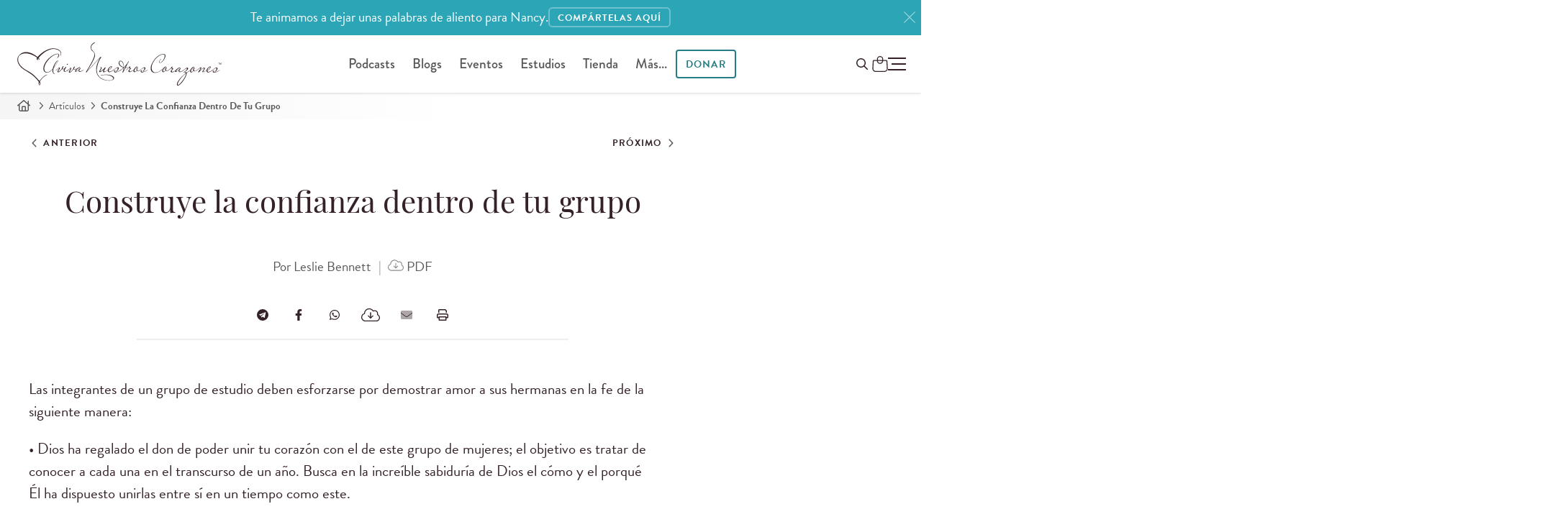

--- FILE ---
content_type: text/css
request_url: https://d3o8vwpyaorolj.cloudfront.net/static/CACHE/css/postera.85b53bf41a64.css
body_size: 9372
content:
.section{padding-block:var(--section-padding)}.section::after{clear:both;content:"";display:table}.border-bottom.section{border-bottom:var(--section-border)}@media all and (min-width:48.75em){.section{padding-block:calc(var(--section-padding) * 2)}}.section h2{text-align:var(--section-align);margin-top:0;--heading-h2-size:1.7rem}.section p.lead{text-align:center;font-size:var(--section-font-size);margin:var(--section-font-size) auto;opacity:.7;line-height:1.5}.section .ctas{text-align:var(--section-align);margin:var(--section-padding) 0 calc(var(--section-padding) * .5)}.media-video{position:relative;padding-bottom:56.25%;height:0;margin-bottom:20px}.media-video iframe,.media-video object{position:absolute;top:0;left:0;width:100%;height:100%}.media-video lite-vimeo,.media-video lite-youtube{max-width:100%}.media-video-63{padding-bottom:63%}.close-modal{border:none;background:0 0;outline-color:transparent;color:#fff;position:fixed;top:1.3rem;right:1.3rem;font-size:1.5em;z-index:2}.close-modal:focus-visible{outline:0}.cms-toolbar-expanded .close-modal{transform:translateY(46px)}.close-modal--search{right:10px}dialog[data-modal=search-modal] .close-modal{top:2.75rem}dialog{background:0 0;border:none;width:100%;max-width:100%;overflow-x:hidden;--button-color:#2ca6b6;--button-color-rgb:44,166,182;--button-hover-color:#267d85;--button-icon-color:#2ca6b6}dialog:has(.close-modal--search){overflow-y:hidden}dialog::backdrop{background:rgba(var(--dark-rgb),.5)}dialog:has(.account-modal-content)::backdrop{background:rgba(var(--dark-rgb),.9)}dialog:focus-visible{border:none;outline:0}dialog .modal-content{position:relative;display:grid;grid-gap:20px;background-color:var(--body-bg)!important;color:var(--text-color);width:94%;margin:auto;font-size:1.3rem;border-radius:var(--border-radius);align-items:center;padding:1.3rem;max-width:900px}dialog .modal-content img{border-radius:var(--border-radius)}dialog .modal-content *{text-wrap:balance}dialog .modal-content h2{font-size:1.7rem;margin:1.3rem auto;text-align:center}@media all and (min-width:40em){dialog .modal-content{padding:40px}dialog .modal-content h2{text-align:left;font-size:2.2rem;margin:1.3rem 0 .65rem}.dynamic-labels .form-group--expiration>div{min-width:12ch}}dialog .cc-types{position:absolute;right:0;width:100%;transform:translate(0,-8px)}dialog .btn-group{padding-block:0}dialog .btn-group *{margin:.25em}dialog .btn{margin-inline:auto}dialog .form-search-modal{position:fixed;top:2rem;width:calc(100% - 70px)}.cms-toolbar-expanded dialog .form-search-modal{transform:translateY(46px)}dialog .form-search-modal .modal-search-field{background-color:var(--body-bg);font-size:var(--font-size-base);border-radius:calc(var(--border-radius) * 3);outline-color:transparent;padding:1.2rem 2em 1.2rem 3.5rem}dialog .form-search-modal .modal-search-field:focus{border-color:var(--border-color)}dialog .form-search-modal .btn{display:flex;justify-content:center;position:absolute;left:0;bottom:0;border-radius:50%;height:50px;width:50px;border-color:transparent;padding:0;transform:translate(4px,-12px)}dialog .form-search-modal .btn .icon{fill:var(--text-color);--icon-size:22px;opacity:.3;transition:.3s}dialog .form-search-modal .btn:hover{background-color:transparent}dialog .form-search-modal .btn:hover .icon{opacity:1;fill:var(--primary)}dialog .form-search-modal .btn:focus svg{opacity:1}dialog .form-search-modal .btn:focus-visible{background-color:transparent;outline-offset:-3px}dialog .form-search-modal .btn:active svg{fill:white;opacity:1}.hero .ctas{align-items:center;justify-content:center;margin-inline:auto;margin-top:var(--gutter);display:flex;flex-wrap:wrap;gap:5px}.hero .ctas .btn-primary{text-shadow:none}@media all and (max-width:48.6875em){.hero .ctas{margin-bottom:var(--gutter)}}.hero-small{min-height:var(--small-hero-height);text-align:center;display:flex;flex-direction:column;justify-content:center;align-items:center;padding-block:40px;color:inherit;--small-hero-height:100px}.hero-small h1{margin-bottom:0}.hero-small h1 .smallcaps{display:block}.hero-small h1+.hero-buttons{margin-block-start:2em}.hero-small .toolbar-buttons{padding-bottom:0}.form-group-row,.form-group-row-sudo{width:100%;padding:0;position:relative;display:flex;flex-direction:row;gap:var(--form-gap)}@media all and (max-width:39.9375em){.form-group-row{flex-wrap:wrap}.form-group-row>.form-group{flex:100%}}button{cursor:pointer;height:auto;font-family:brandon-grotesque,Helvetica,Arial,sans-serif;line-height:1.4em;outline-color:transparent;display:inline-flex;appearance:none;align-items:center}.form-control{color:var(--text-color);margin:0;border-radius:var(--form-border-radius);height:auto;border:var(--border-width) solid var(--form-border-color);font-family:brandon-grotesque,Helvetica,Arial,sans-serif;font-weight:500;padding:var(--form-input-padding-basic);font-size:1.1rem;line-height:1.4em;outline-color:rgba(var(--form-outline-color),1);display:inline-flex;align-items:center;width:100%;background-color:var(--form-field-bg);background-image:none;transition:border-color .15s ease-in-out,box-shadow .15s ease-in-out;appearance:none}.form-control::-moz-placeholder{color:var(--placeholder-color);opacity:1;width:100%}.form-control:-ms-input-placeholder{color:#999;width:100%}.form-control::-webkit-input-placeholder{color:#999;width:100%}.form-control:focus{outline:var(--border-width) solid transparent;border-color:rgba(var(--form-outline-color),1)}input[type=checkbox],input[type=radio]{height:26px;width:26px;-webkit-transition:.15s ease-out;-moz-transition:.15s ease-out;transition:.15s ease-out;background:var(--form-field-bg);border:var(--border-width) solid var(--form-border-color);display:inline-flex;outline-color:rgba(var(--form-outline-color),1);padding:0;box-shadow:inset 0 1px 1px rgba(0,0,0,.075);border-radius:var(--form-border-radius);margin:0;line-height:normal;transition:border-color .15s ease-in-out,box-shadow .15s ease-in-out;appearance:none}input[type=checkbox]:hover,input[type=radio]:hover{border-color:rgba(var(--form-outline-color),1)}input[type=checkbox]:checked::before,input[type=radio]:checked::before{position:absolute;content:url("https://d3o8vwpyaorolj.cloudfront.net/static/svg/check2.svg?e72e57098488");display:block;font-size:16.6666666667px;text-align:center;line-height:20px;margin:0;transform:translate(2px,2px);height:18px;width:18px}input[type=checkbox]:focus,input[type=checkbox]:focus-within,input[type=radio]:focus,input[type=radio]:focus-within{outline:var(--border-width) solid transparent;border-color:rgba(var(--form-outline-color),1)}.form-group{margin-bottom:15px;position:relative}label.select:after,span.select-wrap:after{display:inline-block;font-style:normal;font-weight:400;line-height:1;speak:none;font-variant:normal;text-transform:none;-webkit-font-smoothing:antialiased;-moz-osx-font-smoothing:grayscale;content:var(--angle-down);right:8px;top:6px;padding:2px 0 0 7px;opacity:.6;pointer-events:none;-webkit-transform:translateY(8px) scale(1.1);-moz-transform:translateY(8px) scale(1.1);height:20px;width:20px;margin-left:5px;position:absolute}label.select,span.select-wrap{position:relative;display:block}label.select select,span.select-wrap select{-webkit-appearance:none}.row-checkbox{margin:.5rem 0;display:grid;grid-template-columns:25px 1fr;gap:.5em}.row-checkbox .choice{position:relative}.row-checkbox label{font-weight:400;font-size:1.1rem;line-height:1.3;margin-top:0}.wait .processing{max-width:300px;text-align:center;visibility:visible;opacity:1}@keyframes spinner{0%{transform:rotate(0)}100%{transform:rotate(360deg)}}.wait .processing:before{content:'';display:block;margin:10px auto;border:4px solid var(--border-color);border-radius:50%;border-top:4px solid var(--primary);width:60px;height:60px;animation:1.2s linear infinite spinner}.dynamic-labels{display:grid;gap:var(--form-gap)}.dynamic-labels .form-group--expiration{display:flex;flex-direction:row;gap:var(--form-gap)}.dynamic-labels .form-group--expiration>div{position:relative;width:100%}.dynamic-labels .form-group:not(.basic-labels){position:relative;margin:0;width:100%}.dynamic-labels .form-group:not(.basic-labels):has(.select-wrap) label{font-size:.9rem;transform:translateY(.3rem)}.dynamic-labels .form-group:not(.basic-labels):has(.checkbox-label){display:flex;flex-direction:row-reverse;justify-content:flex-end;align-items:center;gap:.5rem}.dynamic-labels .form-group:not(.basic-labels) label{white-space:nowrap}.dynamic-labels .form-group:not(.basic-labels) .-label,.dynamic-labels .form-group:not(.basic-labels) .control-label,.dynamic-labels .form-group:not(.basic-labels) .email-label,.dynamic-labels .form-group:not(.basic-labels) .number-label,.dynamic-labels .form-group:not(.basic-labels) .password-label,.dynamic-labels .form-group:not(.basic-labels) .phone-label,.dynamic-labels .form-group:not(.basic-labels) .search-label,.dynamic-labels .form-group:not(.basic-labels) .select-label,.dynamic-labels .form-group:not(.basic-labels) .tel-label,.dynamic-labels .form-group:not(.basic-labels) .text-label,.dynamic-labels .form-group:not(.basic-labels) .textarea-label{position:absolute;left:10px;transform:translateY(.8rem);font-size:var(--form-font-size);transition:.2s;font-weight:500;color:var(--muted-text);z-index:1;letter-spacing:0;margin:0;width:calc(100% - 1rem);text-align:left}.dynamic-labels .form-group:not(.basic-labels) .-label.active,.dynamic-labels .form-group:not(.basic-labels) .control-label.active,.dynamic-labels .form-group:not(.basic-labels) .email-label.active,.dynamic-labels .form-group:not(.basic-labels) .number-label.active,.dynamic-labels .form-group:not(.basic-labels) .password-label.active,.dynamic-labels .form-group:not(.basic-labels) .phone-label.active,.dynamic-labels .form-group:not(.basic-labels) .search-label.active,.dynamic-labels .form-group:not(.basic-labels) .select-label.active,.dynamic-labels .form-group:not(.basic-labels) .tel-label.active,.dynamic-labels .form-group:not(.basic-labels) .text-label.active,.dynamic-labels .form-group:not(.basic-labels) .textarea-label.active{font-size:var(--form-label-font-size-active);transform:translateY(.3rem)}.dynamic-labels .form-group:not(.basic-labels) .-label:not(.active)+input.form-control::placeholder,.dynamic-labels .form-group:not(.basic-labels) .control-label:not(.active)+input.form-control::placeholder,.dynamic-labels .form-group:not(.basic-labels) .email-label:not(.active)+input.form-control::placeholder,.dynamic-labels .form-group:not(.basic-labels) .number-label:not(.active)+input.form-control::placeholder,.dynamic-labels .form-group:not(.basic-labels) .password-label:not(.active)+input.form-control::placeholder,.dynamic-labels .form-group:not(.basic-labels) .phone-label:not(.active)+input.form-control::placeholder,.dynamic-labels .form-group:not(.basic-labels) .search-label:not(.active)+input.form-control::placeholder,.dynamic-labels .form-group:not(.basic-labels) .select-label:not(.active)+input.form-control::placeholder,.dynamic-labels .form-group:not(.basic-labels) .tel-label:not(.active)+input.form-control::placeholder,.dynamic-labels .form-group:not(.basic-labels) .text-label:not(.active)+input.form-control::placeholder,.dynamic-labels .form-group:not(.basic-labels) .textarea-label:not(.active)+input.form-control::placeholder{opacity:0;transition:opacity .2s ease-in-out}.dynamic-labels .form-group:not(.basic-labels).error{color:var(--indicator-color);font-size:.8em;--form-outline-color:var(--indicator-color);border-radius:var(--border-radius)}.dynamic-labels .form-group:not(.basic-labels).error .form-control{border:var(--border-width) solid var(--indicator-color)!important;box-shadow:0 0 0 2px var(--indicator-color)}.dynamic-labels .form-group:not(.basic-labels).error ul{margin-block:.25rem .75rem;line-height:var(--form-font-size);padding-left:.25rem;margin-left:0;list-style:none}.dynamic-labels .form-group:not(.basic-labels).error ul>li:first-letter{text-transform:capitalize}.dynamic-labels .form-group:not(.basic-labels) .form-control:not(select){padding:1.2rem .7rem .7rem .5rem}.dynamic-labels .form-group:not(.basic-labels) select.form-control{padding:22px 1.2rem 2px .5rem}.dynamic-labels .form-group:not(.basic-labels) select.form-control:focus-visible{outline:var(--primary) solid 2px}.dynamic-labels .form-group:not(.basic-labels) select.form-control:focus{outline:var(--primary) solid 2px}.dynamic-labels .form-group:not(.basic-labels) select.form-control:focus:not(:focus-visible){outline:0}.dynamic-labels .form-group:not(.basic-labels) input[type=email],.dynamic-labels .form-group:not(.basic-labels) input[type=number],.dynamic-labels .form-group:not(.basic-labels) input[type=password],.dynamic-labels .form-group:not(.basic-labels) input[type=tel],.dynamic-labels .form-group:not(.basic-labels) input[type=text],.dynamic-labels .form-group:not(.basic-labels) select,.dynamic-labels .form-group:not(.basic-labels) textarea{padding:var(--form-input-padding-dynamic);font-weight:500;font-size:var(--form-font-size);border-style:solid;border-color:var(--border-color);border-width:var(--border-width);width:100%;text-align:left;background-color:var(--form-field-bg)}.dynamic-labels .form-group:not(.basic-labels) input[type=email]:focus-visible,.dynamic-labels .form-group:not(.basic-labels) input[type=number]:focus-visible,.dynamic-labels .form-group:not(.basic-labels) input[type=password]:focus-visible,.dynamic-labels .form-group:not(.basic-labels) input[type=tel]:focus-visible,.dynamic-labels .form-group:not(.basic-labels) input[type=text]:focus-visible,.dynamic-labels .form-group:not(.basic-labels) select:focus-visible,.dynamic-labels .form-group:not(.basic-labels) textarea:focus-visible{outline:var(--primary) solid 2px}.dynamic-labels .form-group:not(.basic-labels) input[type=email]:focus,.dynamic-labels .form-group:not(.basic-labels) input[type=number]:focus,.dynamic-labels .form-group:not(.basic-labels) input[type=password]:focus,.dynamic-labels .form-group:not(.basic-labels) input[type=tel]:focus,.dynamic-labels .form-group:not(.basic-labels) input[type=text]:focus,.dynamic-labels .form-group:not(.basic-labels) select:focus,.dynamic-labels .form-group:not(.basic-labels) textarea:focus{outline:var(--primary) solid 2px}.dynamic-labels .form-group:not(.basic-labels) input[type=email]:focus:not(:focus-visible),.dynamic-labels .form-group:not(.basic-labels) input[type=number]:focus:not(:focus-visible),.dynamic-labels .form-group:not(.basic-labels) input[type=password]:focus:not(:focus-visible),.dynamic-labels .form-group:not(.basic-labels) input[type=tel]:focus:not(:focus-visible),.dynamic-labels .form-group:not(.basic-labels) input[type=text]:focus:not(:focus-visible),.dynamic-labels .form-group:not(.basic-labels) select:focus:not(:focus-visible),.dynamic-labels .form-group:not(.basic-labels) textarea:focus:not(:focus-visible){outline:0}.dynamic-labels .form-group:not(.basic-labels) input[type=email]._has_error,.dynamic-labels .form-group:not(.basic-labels) input[type=number]._has_error,.dynamic-labels .form-group:not(.basic-labels) input[type=password]._has_error,.dynamic-labels .form-group:not(.basic-labels) input[type=tel]._has_error,.dynamic-labels .form-group:not(.basic-labels) input[type=text]._has_error,.dynamic-labels .form-group:not(.basic-labels) select._has_error,.dynamic-labels .form-group:not(.basic-labels) textarea._has_error{border-color:#d9534f}.dynamic-labels .form-group:not(.basic-labels) label.select:after,.dynamic-labels .form-group:not(.basic-labels) span.select-wrap:after{height:32px;padding:5px 0 0 7px}.dynamic-labels .form-group:not(.basic-labels) .station-search-label{z-index:101}.dynamic-labels .form-group:not(.basic-labels) .station-search-label+div{margin-bottom:5px}.dynamic-labels .form-group:not(.basic-labels) .station-search-label+div>.wrapper:after{top:19px!important}.dynamic-labels .form-group:not(.basic-labels) .station-search-label+div>.wrapper>div>input{transform:translateY(4px);font-weight:500}.dynamic-labels .form-group:not(.basic-labels) .search-label{margin-left:34px;width:calc(100% - 45px);transform:translateY(1.5rem)}.dynamic-labels .form-group:not(.basic-labels) .search-label.lang--fa{margin-left:unset;margin-right:34px;text-align:right}.search-form .dynamic-labels .form-group:not(.basic-labels) input[type=search].form-control{padding:1.2rem .7rem 1.2rem 2.6rem;border-radius:calc(var(--border-radius) * 2);font-size:1.5rem}.dynamic-labels .form-group:not(.basic-labels) iframe.cc-iframe{height:60px}.dynamic-labels #add_donation .form-group:not(.basic-labels) input[type=number]:focus-visible{outline:white solid 2px;outline-offset:2px}.dynamic-labels #add_donation .form-group:not(.basic-labels) input[type=number]:focus{outline:white solid 2px;outline-offset:2px}.dynamic-labels #add_donation .form-group:not(.basic-labels) input[type=number]:focus:not(:focus-visible){outline:0}.subscription .dynamic-labels input[type=email],.subscription .dynamic-labels input[type=text],.subscription .dynamic-labels select{padding:18px 11px 6px .5rem!important}.search-form .dynamic-labels .form-group:not(.basic-labels) input[type=search].form-control::-webkit-search-cancel-button,dialog .form-search-modal .modal-search-field::-webkit-search-cancel-button{-webkit-appearance:none;height:20px;width:50px;border-radius:10px;background-image:url("https://df6yevl24pl4a.cloudfront.net/filer_public/f3/35/f3356867-6b68-42ae-8400-e5c40ba19503/clear.svg");background-color:var(--modal-search-field-bg);background-size:30px auto;background-repeat:no-repeat;background-position:center center;justify-content:center;align-content:center;display:inline-flex;color:#e66194}.main-lang--es .search-form .dynamic-labels .form-group:not(.basic-labels) input[type=search].form-control::-webkit-search-cancel-button,.main-lang--es dialog .form-search-modal .modal-search-field::-webkit-search-cancel-button,.search-form .dynamic-labels .form-group:not(.basic-labels) .main-lang--es input[type=search].form-control::-webkit-search-cancel-button,dialog .form-search-modal .main-lang--es .modal-search-field::-webkit-search-cancel-button{background-image:url("https://df6yevl24pl4a.cloudfront.net/filer_public/eb/01/eb011bf9-af83-498c-8e86-07cde64d10a5/limpialo.svg");width:70px;background-size:45px auto}.help-text{font-size:.8rem;color:var(--muted-text);padding-inline:0.6rem;position:relative;display:block;transform:translateY(2px)}@media screen and (-webkit-min-device-pixel-ratio:0){select{padding-right:18px}}.form-grid{display:grid;gap:var(--form-gap)}.form-group.check{display:flex;gap:10px;align-items:center}@supports (hanging-punctuation:first) and (font:-apple-system-body) and (-webkit-appearance:none){.dynamic-labels .form-group:not(.basic-labels) select.form-control{padding:22px .7rem 5px .5rem!important}}.icon{width:var(--icon-size);height:var(--icon-size);position:relative;fill:var(--icon-color)}.icon--center{margin:0 auto;display:block}.icon--white{fill:white}.icon--gray{fill:#ccc}.icon-2x{height:36px;width:36px}.icon-3x{height:54px;width:54px}.icon-4x{height:72px;width:72px}.icon-5x{height:90px;width:90px}.icon-6x{height:108px;width:108px}.global-footer{border-top:1px solid var(--border-color);display:block;position:relative;z-index:1}.global-footer a{color:var(--footer-link-color)}.global-footer a:hover{color:var(--footer-link-hover-color)}.global-footer .container{display:flex;flex-direction:column}.global-footer .footer-navs{padding-block:40px;font-size:1.2rem}.global-footer .footer-navs .footer-nav{margin-block:40px}.global-footer .footer-navs .footer-nav li{margin-bottom:.5rem}.global-footer .footer-navs .footer-nav a:focus-visible{outline:var(--footer-link-color) dotted 2px;outline-offset:4px}.global-footer .footer-navs .footer-nav a:focus{outline:var(--footer-link-color) dotted 2px;outline-offset:4px}.global-footer .footer-navs .footer-nav a:focus:not(:focus-visible){outline:0}@media (min-width:501px){.global-footer .footer-navs .footer-nav{margin-block:0}}@media (min-width:500px) and (max-width:990px){.global-footer .footer-navs{display:flex;flex-wrap:wrap}.global-footer .footer-navs ul{flex:33%}.global-footer .footer-navs .subscription-wrap{width:100%}}.global-footer .footer-navs h3{font-size:1.5rem;margin:1.5rem 0 .5rem;font-family:brandon-grotesque,Helvetica,Arial,sans-serif}.global-footer .footer-navs h4{margin:1.5rem 0 .5rem}.global-footer .footer-navs ul{list-style-type:none;margin:0;padding:0}.global-footer .subscription-wrap{padding-bottom:40px}@media all and (min-width:61.875em){.section h2{--heading-h2-size:2rem}.global-footer .footer-navs{display:grid;grid-template-columns:1fr 1fr 1fr 320px}.global-footer .subscription-wrap{display:grid;grid-template-columns:1fr 320px}}.global-footer .subscription-wrap .btn.select{overflow:hidden;display:block;transition:.3s;width:100%;max-width:150px;position:relative}@media (hover:hover){.global-footer .subscription-wrap .btn.select .icon{transform:translateX(1em);transform:translateY(2px);opacity:0;transition:.3s;position:absolute;right:10px;padding-top:3px}.global-footer .subscription-wrap .btn.select:hover:not([disabled]){padding-right:30px}.global-footer .subscription-wrap .btn.select:hover:not([disabled]) .icon{opacity:1;transform:translateX(0)}}.global-footer .subscription{width:100%;max-width:720px}.global-footer .subscription h3{font-weight:400;margin-block:.75rem}.global-footer .subscription .instructions{margin-block:0 1rem;font-size:1.2rem}.global-footer .subscription .row-checkbox{display:grid;grid-template-columns:30px 1fr;gap:var(--form-gap)}.global-footer .subscription label{font-size:1.2rem}.global-footer .btn:disabled{--button-color-rgb:154,154,154;--button-color:rgb(var(--button-color-rgb));--form-outline-color:var(--button-color-rgb);cursor:not-allowed}.global-footer .btn:disabled:hover{--button-hover-color:rgb(var(--button-color-rgb))}.global-footer .allthethings-nav{text-align:center;display:flex;justify-content:space-between;max-width:300px;width:100%;margin-inline:auto}@media all and (max-width:61.8125em){.global-footer .footer-navs{text-align:center}.global-footer .subscription{border-top:1px solid var(--border-color);border-bottom:1px solid var(--border-color);padding-block:1rem 2rem;margin-inline:auto}.global-footer .allthethings-nav{padding-block:60px 0;grid-column-start:1;grid-column-end:6}}.global-footer .allthethings-nav a{align-self:start;display:flex;flex-direction:column;align-items:center;justify-content:center;height:44px;width:44px}.global-footer .allthethings-nav a .icon{fill:var(--text-color)}.global-footer .allthethings-nav a:hover .icon{fill:var(--footer-link-hover-color)}.global-footer .allthethings-nav a:focus-visible{outline:var(--footer-link-hover-color) dotted 2px;outline-offset:8px}.global-footer .allthethings-nav a:focus-visible .icon{fill:var(--footer-link-hover-color)}.global-footer .allthethings-nav a:focus{outline:var(--footer-link-hover-color) dotted 2px;outline-offset:8px}.global-footer .allthethings-nav a:focus .icon{fill:var(--footer-link-hover-color)}.global-footer .allthethings-nav a:focus:not(:focus-visible){outline:0}.global-footer .allthethings-nav a:focus:not(:focus-visible) .icon{fill:var(--text-color)}.global-footer .allthethings-nav .badge span{display:none}@media all and (min-width:61.875em){.global-footer .allthethings-nav{margin-inline:auto 0;margin-block-start:-.75rem}.global-footer .logo{align-self:flex-end;justify-self:flex-end}}.global-footer .logo{width:220px;max-width:100%;height:70px;display:block;fill:var(--text-color)}@media all and (max-width:61.8125em){.global-footer .logo{margin:40px auto 0}}.global-footer .footer-address-bar{border-top:1px solid var(--border-color);text-align:center;color:var(--muted-text);--link-color:var(--text-color)}.main-lang--fr .global-footer .footer-address-bar{padding-block:1.3em}.global-footer .footer-address-bar address{font-style:normal;display:block;font-size:1.2rem}.global-footer .footer-address-bar .adr,.global-footer .footer-address-bar .name,.global-footer .footer-address-bar .tel{margin:0 .5rem}.global-footer .footer-address-bar .icon{fill:var(--text-color);top:2px}.global-footer .footer-address-bar a:focus-visible{outline:var(--footer-link-color) dotted 2px;outline-offset:4px}.global-footer .footer-address-bar a:focus{outline:var(--footer-link-color) dotted 2px;outline-offset:4px}.global-footer .footer-address-bar a:focus:not(:focus-visible){outline:0}.global-footer .footer-copyright{border-top:1px solid var(--border-color);text-align:center;padding:24.56px 0;color:var(--muted-text);--link-color:var(--text-color)}.global-footer .footer-copyright p{margin:.25rem auto;font-size:1.1rem}.global-footer .footer-copyright .credits-nav>ul{display:flex;flex-wrap:wrap;gap:.5rem;list-style-type:none;margin:.5rem auto;padding:0;justify-content:center;font-size:1.1rem}.global-footer .footer-copyright .credits-nav>ul>li{padding-left:0;margin-left:0;border-left:1px solid var(--border-color)}.global-footer .footer-copyright .credits-nav>ul>li#parent-languages,.global-footer .footer-copyright .credits-nav>ul>li:first-child{border-left:none}.global-footer .footer-copyright .credits-nav>ul>li>a{display:block;padding-inline:1rem}.global-footer .footer-copyright .credits-nav ul.dropdown-menu{top:auto;bottom:100%}.global-footer .footer-copyright .credits-nav ul.dropdown-menu:before{bottom:auto;top:100%;border-width:8px 15px 15px;border-top-color:var(--dropdown-bg);border-bottom-color:transparent}.global-footer .footer-copyright .credits-nav a:focus-visible{outline:var(--footer-link-color) dotted 2px;outline-offset:4px}.global-footer .footer-copyright .credits-nav a:focus{outline:var(--footer-link-color) dotted 2px;outline-offset:4px}.global-footer .footer-copyright .credits-nav a:focus:not(:focus-visible){outline:0}.global-footer form ._form-fieldset{border:none;padding:0}.global-footer form legend{display:block;padding:1rem 0 .25rem}.global-footer form label{line-height:1.4}.global-footer form .choice{top:0}.global-footer form .choice input{top:0;margin:0}.language-select.btn{--button-color:var(--text-color);--button-color-rgb:var(--text-color-rgb);--button-border-opacity:.1}.toolbar-actions svg{display:inline-block;max-width:2.5rem;max-height:2.5rem;fill:var(--action-icon-color)}.toolbar-actions button,.toolbar-actions>a{display:block;text-align:center;line-height:44px;vertical-align:bottom;white-space:nowrap;width:50px;height:50px;margin:.5rem 0;font-size:1.25rem;color:var(--action-button-color);position:relative;outline-color:transparent}.toolbar-actions button.active svg,.toolbar-actions button:active svg,.toolbar-actions button:hover svg,.toolbar-actions>a.active svg,.toolbar-actions>a:active svg,.toolbar-actions>a:hover svg{fill:var(--action-icon-hover-color)}.toolbar-actions button:hover:after,.toolbar-actions>a:hover:after{width:56px;height:56px;border-color:var(--border-color);opacity:1}.toolbar-actions button.twitter:hover,.toolbar-actions>a.twitter:hover{color:#55acee}.toolbar-actions button.facebook:hover,.toolbar-actions>a.facebook:hover{color:#3b5998}.toolbar-actions button .icon-plus,.toolbar-actions>a .icon-plus{font-size:30px}.toolbar-actions button svg,.toolbar-actions>a svg{vertical-align:middle}.toolbar-actions button svg.lit,.toolbar-actions>a svg.lit{display:none}.toolbar-actions button{background:0 0;border:0;box-shadow:none;line-height:1;border:none;padding:0}.toolbar-actions{display:flex;justify-content:center;align-items:center;opacity:1;transition:opacity .15s linear;font-size:26px;position:relative;left:0;bottom:0;width:100%;max-width:var(--actions-toolbar-width);padding:0;z-index:2;border-bottom:2px solid var(--border-color);margin:0 auto}.expire.toolbar-actions{opacity:0}.toolbar-actions .favorite-lead svg{width:auto!important}.headroom--top.toolbar-actions{position:relative}.footroom--pinned.toolbar-actions{transform:translateY(0)}.toolbar-actions form.favorite-form,.toolbar-actions form.favorite-form button.fave{display:inline}:root{--section-padding:40px;--actions-toolbar-width:600px;--primary:#2ca6b6;--primary-rgb:44,166,182;--primary-dark:color-mix(in oklab, #267d85, #000 20%);--primary-dark-rgb:hextToRGB(#267d85);--primary-light:#deeef0;--primary-light-rgb:hextToRGB(#deeef0);--secondary:#bbc74f;--secondary-rgb:187,199,79;--tertiary:#e66194;--tertiary-rgb:230,97,148;--lite-gray:#f8f8f8;--gray:#eee;--gray2:#ddd;--red:#F54238;--red-rgb:245,66,56;--darkred-rgb:139,0,0;--secondary-light-rgb:214,221,107;--primary-light-hover:#2ca6b6;--purple:#6b3b4c;--purple-rgb:107,59,76;--dark:#362228;--dark-rgb:54,34,40;--container-width:57em;--content-width:57em;--border-width:2px;--border-radius:.35rem;--border-radius-lg:.65rem;--button-bg-color:transparent;--button-color:var(--primary);--button-color-rgb:var(--primary-rgb);--button-hover-color:var(--primary-dark);--button-hover-color-rgb:var(--primary-dark-rgb);--button-icon-color:var(--primary);--button-border-opacity:.3;--gutter:40px;--spacer:1.3rem;--hero-bg-color:#333;--hero-color:#fff;--hero-color-rgb:255,255,255;--hero-padding:var(--gutter);--hero-margin-top:0;--narrow:65ch;--h2-color:var(--primary);--form-border-radius:.35em;--font-headline:playfair-display,serif;--font-headline-weight:bold;--font-family-base:brandon-grotesque,Helvetica,Arial,sans-serif;--heading-margin:var(--spacer);--letter-spacing:.2em;--smallcaps-size:1.1rem;--section-h2-font-size:2.5rem;--section-font-size:1.4rem;--section-height:400px;--section-align:center;--icon-size:16px;--focus-form-color:var(--primary-light);--icon-color:var(--gray2);--heading-h1-size:2.2rem;--heading-h2-size:1.6rem;--heading-h3-size:1.4rem;--heading-h4-size:1.3rem;--heading-h5-size:1.3rem;--heading-h6-size:1.2rem;--font-size-base:1.3rem;--font-size-sm:1.04rem;--container-width:1100px;--corner-radius:.25em;--plyr-broadcast-link-color:var(--primary-dark);--plyr-broadcast-link-hover-color:var(--primary-dark);--main-min-height:350px;--plyr-range-fill-background:var(--primary);--plyr-color-main:#ccc;--link-color:var(--primary);--link-hover-color:var(--primary-dark);--glide-accent-color:var(--primary);--glide-gray:var(--gray2);--icon-color:var(--gray2);--book-dropshadow:10px 10px 20px rgba(0, 0, 0, .25),1px 1px 2px rgba(0, 0, 0, .1);--dropshadow-size-direction:0 0 30px;--dropshadow-color:rgba(0, 0, 0, .1);--invert-pct:100%;--card-resource-size:250px;--form-field-bg:var(--body-bg);--action-icon-hover-color:var(--primary);--form-outline-color:var(--primary-rgb);--form-input-padding-basic:10px 10px 8px 10px;--form-input-padding-dynamic:22px 11px 2px .5rem;--form-gap:5px;--form-font-size:1.2rem;--form-label-font-size-active:.9rem;--choice-font-size:1.3rem;--menu-bg:var(--body-bg);--main-nav-bg:var(--body-bg);--search-form-width:600px;--success:#30b23d;--tooltip-color:white;--indicator-color:#f54238;--indicator-color-rgb:245,67,57;--warning-color:#ECB22E;--warning-color-rgb:236,178,46;--table-font-size:1.1rem;--brand-x:#1D9BF0;--brand-facebook:#0A66FF;--brand-instagram:#EF018B;--brand-youtube:#FF0000;--spinner-size:60px;--angle-right-primary:url('https://df6yevl24pl4a.cloudfront.net/filer_public/da/15/da15f511-4d86-4409-8425-2cc4574920a0/angle-right-primary.svg');--body-font-size:12pt}.toolbar-actions .extras{font-size:18px}.toolbar-actions .extras:hover{color:var(--action-icon-hover-color)}.download .icon{width:26px;height:26px}.content{opacity:1}.content .pull-left,.content .pull-right{width:100%;display:inline-flex;flex-direction:column}.content .pull-left img,.content .pull-right img{width:100%}@media all and (min-width:40em){.content .pull-left,.content .pull-right{max-width:50%}.content .pull-left{margin:0 30px 10px 0}.content .pull-right{margin:0 0 10px 30px}}.content iframe{max-width:100%}.print-only{display:none}@media print{.print-only{display:block}}.hero{--hero-min-height:60vh;background-size:cover;background-color:var(--hero-bg-color);background-position:center center;background-repeat:no-repeat;color:var(--hero-color);display:flex;flex-direction:column;justify-content:center;align-items:center;min-height:var(--hero-min-height);padding-block:80px;text-align:center;position:relative}.hero h1{font-size:calc(var(--heading-h1-size) * 1.1);margin-block:1.3rem 1rem;margin-inline:auto}.hero h1 .smallcaps{display:block}.hero .lead{margin-block:1rem}.main{display:block;position:relative;background-color:var(--body-bg);margin:0 auto;max-width:1200px}.main::after{clear:both;content:"";display:table}.main>.content{width:100%;max-width:900px;margin-inline:auto;padding-block:var(--gutter)}.trans-nav .main{margin-top:-80px}.app .main,.donate .main,.event .main,.full-width .main,.home .main,.study .main{width:100%;max-width:100%}.app .main>.content,.donate .main>.content,.event .main>.content,.full-width .main>.content,.home .main>.content,.study .main>.content{max-width:100%;margin:0 auto;padding-block:0}.app .main>.content,.donate .main>.content,.event .main>.content,.home .main>.content,.study .main>.content{padding-block:0}.main>aside{opacity:1;position:relative;min-height:1px;clear:both;padding-right:40px;padding-left:40px}.main>aside a{word-wrap:break-word}.has-hero:has(.breadcrumb) .main{padding:0}@media all and (max-width:39.9375em){.main{flex-direction:column}body:not(.full-width)>.content{padding:1.3rem}}.full-width .main-wrap.container{padding-inline:0;margin-top:-80px;overflow:hidden}.trans-nav .hero{margin-top:-80px;padding-block:calc(var(--gutter) * 3) calc(var(--gutter) *2)!important}.has-breadcrumb .hero,.has-breadcrumb .hero-small{margin-top:-40px}.trans-nav.has-breadcrumb .hero{margin-top:-120px;padding-top:120px!important}@media all and (min-width:48.75em){.hero h1{font-size:calc(var(--heading-h1-size) * 1.35)}.main{min-height:var(--main-min-height)}.main.one-col{max-width:900px}}.has-sidebar .main{padding:var(--spacer)}@media all and (min-width:40em){.has-sidebar .main{display:grid;grid-template-columns:1fr 35%}}@media all and (min-width:61.875em){.main.one-col,.main.wide,.one-col .main,.wide .main{grid-template-columns:1fr;width:100%;margin:0 auto}.one-col .main .content,.wide .main .content{width:100%;max-width:100%}.main.wide{max-width:1400px!important}.main>.content.wide{grid-template-columns:1fr}.main>aside{clear:none;padding-top:3rem}.full-width .main>.content{width:100%;padding-inline:0}}.aside-section .section{padding:0}.section.bgalt{background-color:var(--body-bg-alt)}.full-width .section--social .container,.section--social{padding:0}.img-right{width:100%;height:auto;max-width:45%;float:right;margin:1rem 0 1rem 4%}.img-left{width:100%;height:auto;max-width:45%;float:left;margin:1rem 4% 1rem 0}.cms-placeholder{position:absolute}@media all and (max-width:26.1875em){.hide-mobile{display:none}}.processing{visibility:hidden;opacity:0}@media (prefers-color-scheme:light){:root{--primary:#267d85;--midnight:#0c2b2f;--midnight-rgb:hextToRGB(#0c2b2f);--body-bg:#fff;--body-bg-rgb:255,255,255;--body-bg-alt:#f9f9f9;--body-bg-alt-rgb:249,249,249;--body-bg-alt2:#ededed;--text-color:#352228;--text-color-rgb:11,11,11;--muted-text:#595959;--border-color:#eee;--plyr-broadcast-color:#fff;--plyr-broadcast-title-link-color:#fff;--modal-close-color:#000;--footer-link-color:var(--text-color);--footer-link-hover-color:var(--link-color);--footer-top-border:3px double #eee;--form-border-color:#e1e1e1;--placeholder-color:#cacaca;--form-field-bg:var(--body-bg);--breadcrumb-color:var(--muted-text);--breadcrumb-hover-color:var(--primary);--action-icon-color:var(--text-color);--error-font-size:1.2rem;--error-color:red;--error-color-bg: ;--card-bg:var(--body-bg);--card-title-bg:#eee;--pagination-bg:var(--body-bg);--dropdown-bg:var(--body-bg);--yuge-btn-bg:whitesmoke;--angle-down:url('https://df6yevl24pl4a.cloudfront.net/filer_public/cd/42/cd42e5ba-9e6b-47c6-9570-e4370c4abf2d/angle-down-regular.svg');--plyr-icon-color:var(--text-color);--plyr-audio-control-color:var(--muted-text);--waves-bg-webp:var(--body-bg-alt) url('https://d3o8vwpyaorolj.cloudfront.net/static/gui/bg-just-waves.webp?132c792a0c75');--waves-bg:var(--body-bg-alt) url('https://d3o8vwpyaorolj.cloudfront.net/static/gui/bg-just-waves.png?132c792a0c75');--tipjar-bg:#fcfcf9;--chevron-left-large:url('https://cdn.reviveourhearts.com/images/svg/chevron-left-large.svg');--chevron-right-large:url('https://cdn.reviveourhearts.com/images/svg/chevron-right-large.svg');--small-hero-height:300px;--angle-right:url('https://df6yevl24pl4a.cloudfront.net/filer_public/5c/ff/5cff3bab-f8df-4b81-b27f-0e4bd0866a01/angle-right-black.svg')}}@media (prefers-color-scheme:dark){input[type=checkbox]:checked::before,input[type=radio]:checked::before{content:url("https://df6yevl24pl4a.cloudfront.net/filer_public/bd/62/bd62b75b-c8c5-4e1c-8376-10b27a7923ce/check-white-3.svg")}.dm-invert{filter:invert(1)}:root{--link-hover-color:color-mix(in oklab, var(--primary), #fff 20%);--gray:#444;--lite-gray:#333;--modal-overlay-bg:rgba(11, 11, 11, .95);--dark:#111;--hero-bg-color:#000;--hero-color:#fff;--body-bg:#252525;--body-bg-rgb:37,37,37;--body-bg-alt:#1e1e1e;--body-bg-alt2:#101010;--text-color:#fff;--text-color-rgb:255,255,255;--muted-text:#bbb;--border-color:#444;--plyr-broadcast-color:var(--body-bg);--plyr-broadcast-title-link-color:var(--body-bg);--modal-close-color:var(--text-color);--footer-link-color:var(--text-color);--footer-link-hover-color:var(--link-color);--footer-top-border:3px double var(--gray);--form-border-color:#444;--placeholder-color:#999;--breadcrumb-color:#ccc;--breadcrumb-hover-color:var(--text-color);--action-icon-color:var(--text-color);--card-bg:var(--dark);--card-title-bg:var(--dark);--pagination-bg:var(--dark);--dropdown-bg:var(--dark);--yuge-btn-bg:var(--dark);--glide-gray:var(--gray);--plyr-audio-controls-background:transparent;--plyr-range-thumb-shadow:inset 0 1px 1px rgba(255, 255, 255, 1);--button-icon-color:var(--primary);--angle-down:url('https://df6yevl24pl4a.cloudfront.net/filer_public/16/33/163386b1-e513-4e27-88ad-4942ebf04ef6/angle-down-white.svg');--plyr-icon-color:white;--waves-bg-webp:#111 url('https://d3o8vwpyaorolj.cloudfront.net/static/gui/bg-just-waves-dark.webp?4c3e21770618');--waves-bg:#111 url('https://d3o8vwpyaorolj.cloudfront.net/static/gui/bg-just-waves-dark.png?4c3e21770618');--tipjar-bg:rgba(11, 11, 11, .75);--chevron-left-large:url('/static/svg/chevron-left-large-white.svg?e72e57098488');--chevron-right-large:url('/static/svg/chevron-right-large-white.svg?e72e57098488');--dca-white:#101010!important;--dca-black:#eee!important;--dca-primary:#9aa349!important;--dca-gray-lighter:#444!important;--menu-bg:#0e0e0e;--angle-right:url('https://df6yevl24pl4a.cloudfront.net/filer_public/64/84/64840dde-06ac-4adc-8415-5eafd4731df4/angle-right-white.svg')}div.cms.cms-toolbar-debug .cms-toolbar .cms-btn-action{background-color:var(--dca-primary);border-color:var(--dca-primary)}div.cms.cms-toolbar-debug .cms-debug-bar{background-color:var(--dca-primary)}}.has-hero{--breadcrumb-color:var(--hero-color)}.section li a,.section p a{text-decoration:underline}.section li a:hover,.section p a:hover{text-decoration:none}h2.smallcaps{text-transform:uppercase;font-weight:500;font-family:brandon-grotesque,Helvetica,Arial,sans-serif;color:inherit;font-size:var(--smallcaps-size);letter-spacing:var(--letter-spacing);opacity:.7}@media print{body{font-family:brandon-grotesque,Helvetica,Arial,sans-serif;font-weight:400;line-height:1.5;font-size:var(--body-font-size)}.text-center{text-align:center}.balance{text-wrap:balance}h2.smallcaps{font-size:10pt!important}@page{size:210mm 297mm;margin:5mm}*,:after,:before{background:0 0;color:#000;box-shadow:none;text-shadow:none}html{font-size:var(--body-font-size)}a,a:visited{text-decoration:underline}a[href]:after{content:" (" attr(href) ")"}abbr[title]:after{content:" (" attr(title) ")"}a[href^="#"]:after,a[href^="javascript:"]:after{content:""}blockquote,pre{border:1px solid #999;page-break-inside:avoid}thead{display:table-header-group}img,tr{page-break-inside:avoid}img{max-width:100%!important}h1,h2,h3,h4,h5{font-weight:300;text-wrap:balance}h1,h2{font-size:22pt!important;font-family:var(--font-headline)}h3{font-size:18pt!important;font-family:var(--font-headline)}h2,h3,p{orphans:3;widows:3}h2,h3{page-break-after:avoid}.main{padding:0}.main>.content{max-width:100%;padding:0;margin-inline:auto}.noprint{display:none!important}select{background:#fff!important}.navbar{display:none}.btn>.caret,.dropup>.btn>.caret{border-top-color:#000!important}.label{border:1px solid #000}.table{border-collapse:collapse!important;width:100%}.table>tbody>tr th,.table>tbody>tr>td{--table-font-size:var(--body-font-size)}.table td,.table th{background-color:#fff!important;padding:8px;line-height:1.43;vertical-align:top;border-top:1px solid #eee}.table tr>td:first-child,.table tr>th:first-child{padding-left:0}.table tr>td:last-child,.table tr>th:last-child{padding-right:0}.table-striped>>tr:nth-child(odd) td,.table-striped>>tr:nth-child(odd) th{background-color:#f9f9f9}.table-bordered td,.table-bordered th{border:1px solid #ddd!important}a{text-decoration:none}a[href]:after,a[href^="/"]:after{content:''}#bugmuncher_button,#campaign-site-notification,#global-footer,#global-nav,#main aside,#nav-mobile,#skip,#tipjar,#view-transcript-btn,.addthis_button,.adsliver,.author-bio,.breadcrumb,.btn,.cms-toolbar,.disqus-logo-svg,.email-subscribe-form,.embed-responsive,.entry-comments,.entry-meta,.episode-related-resources,.features,.features-mobile,.footer-pager,.header-meta,.icon-flourish,.icon-teacup,.jarallax-container,.media-video,.messages-wrapper,.nav-tools,.nav-tools-wrap,.page .previous,.page-actions,.pager .next,.read-comment-wrapper,.related,.related-resources,.section--browse-past-episodes,.section--goaas,.site-notification,.tool-box,a.tweet,aside .section,iframe,img,section.photo{display:none!important}.hero,.section{height:auto!important;min-height:auto!important}.hero{padding-block:80px 0!important}.section{padding-block:1.3rem!important}.pager{padding:0;margin:0}.pager li{list-style:none;margin:0}.pager li strong{font-weight:400}#program_resources,.broadcast,.entry-radio nav.topics,.footer-pager,.player-box,.purchase,.radio-program-header .nav-date a{display:none!important}.branding{text-align:center}.main-nav .navbar-main-wrap,header .radio-program-header nav.nav-date{justify-content:center!important}.main-nav .navbar-main-wrap .logo,header .radio-program-header nav.nav-date .logo{width:170px;height:auto}header .radio-program-header nav.nav-date{border:0!important;padding:0!important}header .radio-program-header nav.nav-date span.date{text-transform:none;color:#666!important;font-size:1rem!important;text-align:left!important;line-height:initial!important;margin-top:1em}.radio-program-header a[href]:after{content:""}blockquote{border:0;border-left:4px solid #ccc;padding-left:1em}.content article p.pullquote{font-size:1.6em}.content article ul li{list-style:disc;line-height:1.2em}.content article ul li:before{display:none!important}.header-meta{font-style:italic;margin-bottom:1em}.header-meta a{text-decoration:none}.header-meta a[href]:after,.header-meta a[href^="/"]:after{content:''}.author-photo,.blog-post-header nav,.entry-footer-pager,.entry-related,.social_feedback{display:none}.author-content h4 a{text-decoration:none}#event-resources,#video-english,#video-spanish,.author-content h4 a:after,.author-social,.events #extras{display:none}.event-header a{text-decoration:none}.event-header a[href^="/"]:after{display:none}#account-header,.podcast-title{padding-block:0}.nav-tools-wrap{display:none}}

--- FILE ---
content_type: text/css
request_url: https://d3o8vwpyaorolj.cloudfront.net/static/CACHE/css/articledetail.7b6c0749736a.css
body_size: 3710
content:
:root{--primary:#2ca6b6;--primary-rgb:44,166,182;--primary-dark:color-mix(in oklab, #267d85, #000 20%);--primary-dark-rgb:hextToRGB(#267d85);--primary-light:#deeef0;--primary-light-rgb:hextToRGB(#deeef0);--secondary:#bbc74f;--secondary-rgb:187,199,79;--tertiary:#e66194;--tertiary-rgb:230,97,148;--lite-gray:#f8f8f8;--gray:#eee;--gray2:#ddd;--red:#F54238;--red-rgb:245,66,56;--darkred-rgb:139,0,0;--secondary-light-rgb:214,221,107;--primary-light-hover:#2ca6b6;--purple:#6b3b4c;--purple-rgb:107,59,76;--dark:#362228;--dark-rgb:54,34,40;--container-width:57em;--content-width:57em;--border-width:2px;--border-radius:.35rem;--border-radius-lg:.65rem;--button-bg-color:transparent;--button-color:var(--primary);--button-color-rgb:var(--primary-rgb);--button-hover-color:var(--primary-dark);--button-hover-color-rgb:var(--primary-dark-rgb);--button-icon-color:var(--primary);--button-border-opacity:.3;--gutter:40px;--spacer:1.3rem;--hero-bg-color:#333;--hero-color:#fff;--hero-color-rgb:255,255,255;--hero-padding:var(--gutter);--hero-margin-top:0;--narrow:65ch;--h2-color:var(--primary);--form-border-radius:.35em;--font-headline:playfair-display,serif;--font-headline-weight:bold;--font-family-base:brandon-grotesque,Helvetica,Arial,sans-serif;--heading-margin:var(--spacer);--letter-spacing:.2em;--smallcaps-size:1.1rem;--section-h2-font-size:2.5rem;--section-font-size:1.4rem;--section-height:400px;--section-align:center;--icon-size:16px;--focus-form-color:var(--primary-light);--icon-color:var(--gray2);--heading-h1-size:2.2rem;--heading-h2-size:1.6rem;--heading-h3-size:1.4rem;--heading-h4-size:1.3rem;--heading-h5-size:1.3rem;--heading-h6-size:1.2rem;--font-size-base:1.3rem;--font-size-sm:1.04rem;--container-width:1100px;--corner-radius:.25em;--plyr-broadcast-link-color:var(--primary-dark);--plyr-broadcast-link-hover-color:var(--primary-dark);--main-min-height:350px;--plyr-range-fill-background:var(--primary);--plyr-color-main:#ccc;--link-color:var(--primary);--link-hover-color:var(--primary-dark);--glide-accent-color:var(--primary);--glide-gray:var(--gray2);--icon-color:var(--gray2);--book-dropshadow:10px 10px 20px rgba(0, 0, 0, .25),1px 1px 2px rgba(0, 0, 0, .1);--dropshadow-size-direction:0 0 30px;--dropshadow-color:rgba(0, 0, 0, .1);--invert-pct:100%;--card-resource-size:250px;--form-field-bg:var(--body-bg);--action-icon-hover-color:var(--primary);--form-outline-color:var(--primary-rgb);--form-input-padding-basic:10px 10px 8px 10px;--form-input-padding-dynamic:22px 11px 2px .5rem;--form-gap:5px;--form-font-size:1.2rem;--form-label-font-size-active:.9rem;--choice-font-size:1.3rem;--menu-bg:var(--body-bg);--main-nav-bg:var(--body-bg);--search-form-width:600px;--success:#30b23d;--tooltip-color:white;--indicator-color:#f54238;--indicator-color-rgb:245,67,57;--warning-color:#ECB22E;--warning-color-rgb:236,178,46;--table-font-size:1.1rem;--brand-x:#1D9BF0;--brand-facebook:#0A66FF;--brand-instagram:#EF018B;--brand-youtube:#FF0000;--spinner-size:60px;--angle-right-primary:url('https://df6yevl24pl4a.cloudfront.net/filer_public/da/15/da15f511-4d86-4409-8425-2cc4574920a0/angle-right-primary.svg');--simple-pager-color:#38262c}@media (prefers-color-scheme:light){:root{--primary:#267d85;--midnight:#0c2b2f;--midnight-rgb:hextToRGB(#0c2b2f);--body-bg:#fff;--body-bg-rgb:255,255,255;--body-bg-alt:#f9f9f9;--body-bg-alt-rgb:249,249,249;--body-bg-alt2:#ededed;--text-color:#352228;--text-color-rgb:11,11,11;--muted-text:#595959;--border-color:#eee;--plyr-broadcast-color:#fff;--plyr-broadcast-title-link-color:#fff;--modal-close-color:#000;--footer-link-color:var(--text-color);--footer-link-hover-color:var(--link-color);--footer-top-border:3px double #eee;--form-border-color:#e1e1e1;--placeholder-color:#cacaca;--form-field-bg:var(--body-bg);--breadcrumb-color:var(--muted-text);--breadcrumb-hover-color:var(--primary);--action-icon-color:var(--text-color);--error-font-size:1.2rem;--error-color:red;--error-color-bg: ;--card-bg:var(--body-bg);--card-title-bg:#eee;--pagination-bg:var(--body-bg);--dropdown-bg:var(--body-bg);--yuge-btn-bg:whitesmoke;--angle-down:url('https://df6yevl24pl4a.cloudfront.net/filer_public/cd/42/cd42e5ba-9e6b-47c6-9570-e4370c4abf2d/angle-down-regular.svg');--plyr-icon-color:var(--text-color);--plyr-audio-control-color:var(--muted-text);--waves-bg-webp:var(--body-bg-alt) url('https://d3o8vwpyaorolj.cloudfront.net/static/stylesheets/gui/bg-just-waves.webp');--waves-bg:var(--body-bg-alt) url('https://d3o8vwpyaorolj.cloudfront.net/static/stylesheets/gui/bg-just-waves.png');--tipjar-bg:#fcfcf9;--chevron-left-large:url('https://cdn.reviveourhearts.com/images/svg/chevron-left-large.svg');--chevron-right-large:url('https://cdn.reviveourhearts.com/images/svg/chevron-right-large.svg');--small-hero-height:300px;--angle-right:url('https://df6yevl24pl4a.cloudfront.net/filer_public/5c/ff/5cff3bab-f8df-4b81-b27f-0e4bd0866a01/angle-right-black.svg')}}@media (prefers-color-scheme:dark){:root{--link-hover-color:color-mix(in oklab, var(--primary), #fff 20%);--gray:#444;--lite-gray:#333;--modal-overlay-bg:rgba(11, 11, 11, .95);--dark:#111;--hero-bg-color:#000;--hero-color:#fff;--body-bg:#252525;--body-bg-rgb:37,37,37;--body-bg-alt:#1e1e1e;--body-bg-alt2:#101010;--text-color:#fff;--text-color-rgb:255,255,255;--muted-text:#bbb;--border-color:#444;--plyr-broadcast-color:var(--body-bg);--plyr-broadcast-title-link-color:var(--body-bg);--modal-close-color:var(--text-color);--footer-link-color:var(--text-color);--footer-link-hover-color:var(--link-color);--footer-top-border:3px double var(--gray);--form-border-color:#444;--placeholder-color:#999;--breadcrumb-color:#ccc;--breadcrumb-hover-color:var(--text-color);--action-icon-color:var(--text-color);--card-bg:var(--dark);--card-title-bg:var(--dark);--pagination-bg:var(--dark);--dropdown-bg:var(--dark);--yuge-btn-bg:var(--dark);--glide-gray:var(--gray);--plyr-audio-controls-background:transparent;--plyr-range-thumb-shadow:inset 0 1px 1px rgba(255, 255, 255, 1);--button-icon-color:var(--primary);--angle-down:url('https://df6yevl24pl4a.cloudfront.net/filer_public/16/33/163386b1-e513-4e27-88ad-4942ebf04ef6/angle-down-white.svg');--plyr-icon-color:white;--waves-bg-webp:#111 url('https://d3o8vwpyaorolj.cloudfront.net/static/stylesheets/gui/bg-just-waves-dark.webp');--waves-bg:#111 url('https://d3o8vwpyaorolj.cloudfront.net/static/stylesheets/gui/bg-just-waves-dark.png');--tipjar-bg:rgba(11, 11, 11, .75);--chevron-left-large:url('/static/svg/chevron-left-large-white.svg?e72e57098488');--chevron-right-large:url('/static/svg/chevron-right-large-white.svg?e72e57098488');--dca-white:#101010!important;--dca-black:#eee!important;--dca-primary:#9aa349!important;--dca-gray-lighter:#444!important;--menu-bg:#0e0e0e;--angle-right:url('https://df6yevl24pl4a.cloudfront.net/filer_public/64/84/64840dde-06ac-4adc-8415-5eafd4731df4/angle-right-white.svg');--simple-pager-color:#eee}div.cms.cms-toolbar-debug .cms-toolbar .cms-btn-action{background-color:var(--dca-primary);border-color:var(--dca-primary)}div.cms.cms-toolbar-debug .cms-debug-bar{background-color:var(--dca-primary)}}.has-hero{--breadcrumb-color:var(--hero-color)}nav.nav-date{padding:.5rem;position:relative;font-size:1rem;font-family:brandon-grotesque,Helvetica,Arial,sans-serif;display:flex;justify-content:space-between}@media all and (min-width:61.875em){nav.nav-date{padding:.5rem 0}}nav.nav-date span.date{display:block;width:100%;text-align:center;padding-bottom:0;font-weight:700}nav.nav-date a{color:inherit;display:flex;align-items:center;flex-direction:row;text-transform:uppercase;font-size:.8rem;font-weight:700;letter-spacing:.1em;overflow:hidden;transition:.5s}nav.nav-date a .icon{position:relative;fill:var(--muted-text);transition:.5s}nav.nav-date a.next{justify-content:flex-end}@media (hover:hover){nav.nav-date a .icon{opacity:0}nav.nav-date a:hover .icon{opacity:1}nav.nav-date a.next{justify-content:flex-end;transform:translateX(.5em)}nav.nav-date a.next .icon{transform:translateX(.5em)}nav.nav-date a.next:hover{transform:translateX(0)}nav.nav-date a.next:hover .icon{transform:translate(0)}nav.nav-date a.previous,nav.nav-date a.previous .icon{transform:translateX(-.5em)}nav.nav-date a.previous:hover{transform:translateX(0)}nav.nav-date a.previous:hover .icon{transform:translate(0)}.footer-pager>div.next a:before,.footer-pager>div.prev a:before{opacity:.2}.footer-pager>div.next a:hover:before,.footer-pager>div.prev a:hover:before{opacity:1;transition:.5s .15s}}nav.nav-date>a,nav.nav-date>span{min-width:15px}@media all and (max-width:48.6875em){nav.nav-date{border-top:0}nav.nav-date a{margin:0}nav.nav-date a.next span,nav.nav-date a.previous span{display:none}.author-bio .author-photo{text-align:center}}.footer-pager{clear:both;border-top:1px solid var(--border-color);padding:var(--spacer) var(--gutter);font-family:brandon-grotesque,Helvetica,Arial,sans-serif;margin:0 auto 1.3rem}.footer-pager:after{content:"";display:block;clear:both}.footer-pager>div{position:relative}.footer-pager>div a{font-size:1.3em;color:var(--text-color);padding-block:1.3rem;display:block;line-height:1.1;text-wrap:balance}.footer-pager>div a:hover{color:#2ca6b6}.footer-pager>div a span{display:block;color:var(--muted-text);font-size:.5em;font-weight:500;margin-bottom:.4em;text-transform:uppercase;letter-spacing:.06em}.footer-pager>div a strong{font-size:1.5rem}.footer-pager>div.empty{display:none}.footer-pager>div.next a,.footer-pager>div.prev a{background-repeat:no-repeat;background-size:15px 100px;transition:.5s}.footer-pager>div.next a:before,.footer-pager>div.prev a:before{display:block;content:"";height:76px;width:18px;position:absolute;top:50%;margin-top:-38px;background-size:cover;opacity:.2;transition:.5s}.footer-pager>div.prev a{padding-right:.5rem;text-align:left}html[dir=rtl] .footer-pager>div.prev a{text-align:right}.footer-pager>div.prev a:before{background-image:var(--chevron-left-large);background-position:left center;left:0;transform:translateX(-1.3em)}html[dir=rtl] .footer-pager>div.prev a:before{background-image:var(--chevron-right-large);right:0;left:auto;transform:translateX(1.3em)}.footer-pager>div.next a{padding-left:.5rem}html[dir=rtl] .footer-pager>div.next a{text-align:left}.footer-pager>div.next a:before{right:0;background-image:var(--chevron-right-large);background-position:right center;transform:translateX(1.3em)}html[dir=rtl] .footer-pager>div.next a:before{background-image:var(--chevron-left-large);left:0;right:auto;transform:translateX(-1.3em)}@media (hover:hover) and (prefers-color-scheme:dark){.footer-pager>div.next a:hover:before,.footer-pager>div.prev a:hover:before{filter:inverse()}}@media (hover:hover){.footer-pager>div.prev a{padding-right:1.3rem;padding-left:.75rem}.footer-pager>div.prev a:before{transform:translateX(-.79em);top:50%;left:0;background-image:var(--chevron-left-large);background-position:left center}.footer-pager>div.prev a:hover{padding-left:.95rem}.footer-pager>div.prev a:hover:before{transform:translateX(-.79em)}.footer-pager>div.next a{padding-left:1.3rem;padding-right:.75rem}.footer-pager>div.next a:before{top:50%;right:0;background-image:var(--chevron-right-large);background-position:right center;transform:translateX(.79em)}.footer-pager>div.next a:hover{padding-right:.95rem}.footer-pager>div.next a:hover:before{transform:translateX(.79em)}}.footer-pager>div .the-end{display:block;padding:35px 0}.footer-pager>div .the-end>p{font-style:italic}@media (prefers-color-scheme:dark){.footer-pager>div.next a:before,.footer-pager>div.prev a:before{filter:inverse()}}@media (max-width:420px){.footer-pager>div.prev a{padding-right:0}.footer-pager>div.next a{padding-left:0}}.duo.footer-pager>div.next{border-top:1px dashed var(--border-color)}@media all and (min-width:26.25em){.footer-pager{display:flex;justify-content:space-between}.footer-pager>div{flex-basis:50%;border-top:0}.footer-pager>div.empty{display:block}.footer-pager>div.next{border-top:0!important;border-inline-start:1px dashed var(--border-color);text-align:right}.footer-pager>div.next img{margin:10px 0 0 auto}}.footer-pager>div img{display:block;margin-top:10px}.footer-pager li{margin-bottom:0;font-family:brandon-grotesque,Helvetica,Arial,sans-serif}nav.nav-date span.placeholder{display:block;height:20px;width:10px}.author-bio h2{text-align:center;position:relative;padding-top:var(--spacer);margin-top:0}.author-bio h2 .icon{fill:var(--icon-color);width:30px;height:30px;margin:0 10px}.author-bio h4{margin-block:.2rem}@media all and (max-width:39.9375em){.author-bio h4{font-size:1.5rem}}.author-bio h4 a:focus-visible{outline:var(--primary) dotted 3px;outline-offset:4px}.author-bio h4 a:focus{outline:var(--primary) dotted 3px;outline-offset:4px}.author-bio h4 a:focus:not(:focus-visible){outline:0}.author-bio .author{margin-top:40px;gap:1.3rem}@media all and (min-width:48.75em){nav.nav-date>a,nav.nav-date>span{min-width:90px}.author-bio .author{display:grid;grid-template-columns:200px 1fr}}.author-bio .author-photo a{margin:0 auto}.author-bio .author-photo img{border-radius:50%;max-width:120px;height:auto;margin:0 auto;display:block}.author-bio .author-content{text-align:left}.author-bio .author-social{padding-left:0;display:flex;justify-content:center;align-items:center;list-style:none;gap:1rem}.author-bio .author-social li{margin-bottom:0}.author-bio .author-social li>a{display:block;text-align:center;display:flex;align-items:center;justify-content:center}.author-bio .author-social li>a:hover{border-color:rgba(0,0,0,.35)}.author-bio .author-social li>a svg{fill:var(--text-color);--icon-size:16px;transition:.3s}.author-bio .author-social li>a.website:hover svg{fill:var(--primary)}.author-bio .author-social li>a.twitter:hover svg{fill:var(--brand-x)}.author-bio .author-social li>a.facebook:hover svg{fill:var(--brand-facebook)}.author-bio .author-social li>a.pinterest:hover svg{fill:var(--brand-pinterest)}.author-bio .author-social li>a.instagram:hover svg{fill:var(--brand-instagram)}.author-bio .author-social li>a:focus-visible{outline:var(--primary) dotted 3px;outline-offset:4px}.author-bio .author-social li>a:focus{outline:var(--primary) dotted 3px;outline-offset:4px}.author-bio .author-social li>a:focus:not(:focus-visible){outline:0}.header-meta{flex-direction:row;font-family:brandon-grotesque,Helvetica,Arial,sans-serif;position:relative;text-align:center;font-size:1.2rem;color:var(--muted-text)}.header-meta a{color:inherit}.header-meta a:hover{color:var(--link-hover-color)}.header-meta svg{fill:#8a8a8a;top:3px;height:22px;width:22px}hr{margin:60px 0}.other-series-articles h2{text-align:center;margin:0 0 40px}.other-series-articles .ctas{padding-top:40px;text-align:center}.other-series-articles .card-deck{display:grid!important;grid-template-columns:1fr 1fr;grid-gap:20px}.other-series-articles .card-deck .card{max-width:100%!important;margin:0!important}.article-header{padding-bottom:20px}.article-header h1{text-align:center}

--- FILE ---
content_type: text/css
request_url: https://d3o8vwpyaorolj.cloudfront.net/static/CACHE/css/article-base.075b18905093.css
body_size: 1024
content:
.hero h1 .smallcaps{display:block;font-size:1rem;letter-spacing:.2em;opacity:.7}.toolbar-buttons{width:Min(calc(100% - var(--gutter)),var(--content-width));margin-inline:auto;padding-block:var(--spacer);text-align:center}.toolbar-buttons .nav-links{display:flex;flex-wrap:wrap;justify-content:center;align-items:center;gap:5px}.toolbar-buttons .btn{--button-color:#352228;--button-color-rgb:170,170,170;min-width:auto;width:auto;max-width:100%}.toolbar-buttons .btn .btn.btn-sm{padding:3px 1rem 2px}@media (min-width:500px){.toolbar-buttons .btn{max-width:44%}}.toolbar-buttons .btn.active{color:var(--primary);border-color:var(--primary)}.toolbar-buttons .btn.active:hover{border-color:var(--primary);color:#fff}.toolbar-buttons .btn.icon-only{height:40px}.toolbar-buttons .btn.icon-only svg{margin:0;fill:var(--text-color);top:-1px}.toolbar-buttons .btn:hover.icon-only svg{fill:white}.toolbar-buttons .btn.icon-only:focus-visible svg{fill:white}.toolbar-buttons .btn.icon-only:focus svg{fill:white}.toolbar-buttons .btn.icon-only:focus:not(:focus-visible) svg{fill:var(--dark)}@media (prefers-color-scheme:dark){.toolbar-buttons .btn.active:hover{color:var(--dark)}.toolbar-buttons .btn{--button-color:white;--button-color-rgb:175,175,175}.toolbar-buttons .btn.active{color:#43c1d2;border-color:rgba(44,166,182,.6)}.toolbar-buttons .btn.icon-only svg{fill:white}.toolbar-buttons .btn:hover.icon-only svg{fill:var(--dark)}.toolbar-buttons .btn.icon-only:focus-visible svg{fill:var(--dark)}.toolbar-buttons .btn.icon-only:focus svg{fill:var(--dark)}.toolbar-buttons .btn.icon-only:focus:not(:focus-visible) svg{fill:white}}.search-form{transition:.5s;height:auto;opacity:1;position:relative;top:0;z-index:0;text-align:left;max-width:var(--search-form-width);margin-inline:auto;padding-bottom:40px}.hidden-form.search-form{opacity:0;height:0;top:-15px;z-index:-1;margin-block:0;padding-bottom:0}.search-form .form-control{border-radius:calc(var(--border-radius) * 2);font-size:calc(var(--font-size-base) * 1.1)}.hero{margin-top:-40px;padding:80px 0 4px!important;--hero-color:var(--text-color)}.hero h1{padding-left:20px;padding-right:20px}.hero-small{color:#fff;margin-block-end:2em;--button-color:#267d85;--button-hover-color:color-mix(in oklab, #267d85, #000 20%);background-color:color-mix(in oklab,#267d85,#fff 40%);background-image:url("https://d3o8vwpyaorolj.cloudfront.net/static/images/podcasts/florals-mobile.webp?d190c2517469");background-position:top center;background-size:100% auto;min-height:400px}@media all and (min-width:40em){.hero-small{background-image:url("https://d3o8vwpyaorolj.cloudfront.net/static/images/podcasts/florals.webp?d190c2517469");background-position:top center}}.entry-content .article-detail{padding-top:40px}@media all and (max-width:48.6875em){.main>.content{padding:0}}.content-padding .main>.content{padding-block:0 var(--gutter)}.section--featured-article{margin-bottom:1em;align-items:center;width:100%;display:flex;flex-direction:column;line-height:1.3}.section--featured-article .featured-article-image{width:100%;overflow:hidden;height:100%;min-height:300px;background-size:cover;background-position:center center}.section--featured-article .featured-article-image img{display:block}.section--featured-article .featured-article-content{padding:1.3rem}.section--featured-article article{background-color:var(--card-bg);box-shadow:0 3px 30px rgba(0,0,0,.15);width:100%;max-width:100%}.section--featured-article p.byline{color:#8a8a8a;font-size:1.5rem}@media all and (min-width:48.75em){.hero{padding:80px 0 1.3rem!important}.section--featured-article article{max-width:1090px;margin:0 auto;display:grid;grid-template-columns:1fr 1fr}.section--featured-article h2{font-size:2.3rem}.section--featured-article .featured-article-content{padding:40px}}

--- FILE ---
content_type: application/javascript
request_url: https://d3o8vwpyaorolj.cloudfront.net/static/CACHE/js/animate.dd9646c951d3.js
body_size: 788
content:
(()=>{var w=Object.create;var f=Object.defineProperty;var b=Object.getOwnPropertyDescriptor;var v=Object.getOwnPropertyNames;var p=Object.getPrototypeOf,m=Object.prototype.hasOwnProperty;var L=(s,e)=>()=>(s&&(e=s(s=0)),e);var O=(s,e)=>()=>(e||s((e={exports:{}}).exports,e),e.exports),E=(s,e)=>{for(var t in e)f(s,t,{get:e[t],enumerable:!0})},l=(s,e,t,d)=>{if(e&&typeof e=="object"||typeof e=="function")for(let r of v(e))!m.call(s,r)&&r!==t&&f(s,r,{get:()=>e[r],enumerable:!(d=b(e,r))||d.enumerable});return s},o=(s,e,t)=>(l(s,e,"default"),t&&l(t,e,"default")),g=(s,e,t)=>(t=s!=null?w(p(s)):{},l(e||!s||!s.__esModule?f(t,"default",{value:s,enumerable:!0}):t,s));var I,n=L(()=>{I=typeof window<"u"?window:typeof global<"u"?global:typeof globalThis<"u"?globalThis:typeof self<"u"?self:{};I.SENTRY_RELEASE={id:"693e739f59f4ad45f6bafefc15c02852ca4fceb8"}});var c=O(()=>{n();var T=document.querySelectorAll(".hide-fade-up"),M=new IntersectionObserver(s=>{s.forEach(e=>{e.isIntersecting?e.target.classList.add("show-fade-up"):e.target.classList.remove("show-fade-up"),e.isIntersecting?e.target.classList.add("show-fade-ltr"):e.target.classList.remove("show-fade-ltr")})});T.forEach(s=>M.observe(s));var A=document.querySelectorAll(".hide-fade-ltr"),S=new IntersectionObserver(s=>{s.forEach(e=>{e.isIntersecting?e.target.classList.add("show-fade-ltr"):e.target.classList.remove("show-fade-ltr")})});A.forEach(s=>S.observe(s));var y=document.querySelectorAll(".hide-fade-rtl"),_=new IntersectionObserver(s=>{s.forEach(e=>{e.isIntersecting?e.target.classList.add("show-fade-rtl"):e.target.classList.remove("show-fade-rtl")})});y.forEach(s=>_.observe(s));var q=document.querySelectorAll(".hide-fade-in"),R=new IntersectionObserver(s=>{s.forEach(e=>{e.isIntersecting?e.target.classList.add("show-fade-in"):e.target.classList.remove("show-fade-in")})});q.forEach(s=>R.observe(s));var P=document.querySelectorAll(".hide-grow-in"),x=new IntersectionObserver(s=>{s.forEach(e=>{e.isIntersecting?e.target.classList.add("show-grow-in"):e.target.classList.remove("show-grow-in")})});P.forEach(s=>x.observe(s));var F=document.querySelectorAll(".animate-once"),h=new IntersectionObserver(s=>{s.forEach(e=>{e.isIntersecting&&(e.target.classList.add("animate"),h.unobserve(e.target))})});F.forEach(s=>h.observe(s))});var a={};E(a,{default:()=>U});n();n();(function(){var s=typeof window<"u"?window:typeof global<"u"?global:typeof globalThis<"u"?globalThis:typeof self<"u"?self:{};s._sentryModuleMetadata=s._sentryModuleMetadata||{},function(){var e,t=new s.Error().stack,d=s._sentryModuleMetadata[t]||{},r={"_sentryBundlerPluginAppKey:roh-js-app":!0},i={};for(e in d)d.hasOwnProperty(e)&&(i[e]=d[e]);for(e in r)r.hasOwnProperty(e)&&(i[e]=r[e]);s._sentryModuleMetadata[t]=i}()})();var u=g(c());o(a,g(c()));var U=u.default;})();
//# sourceMappingURL=tmp3cpothnp.js.map
;

--- FILE ---
content_type: image/svg+xml
request_url: https://d3o8vwpyaorolj.cloudfront.net/static/svg/sprite.5690107a24e8.svg
body_size: 56394
content:
<?xml version="1.0" encoding="UTF-8"?>
<svg xmlns="http://www.w3.org/2000/svg" class="lazyload" style="display: none">
  <defs><style>.fa-secondary { opacity:.4; }</style></defs>
  <symbol id="avatar-woman" viewBox="0 0 610.43 610.43">
    <defs>
      <style>.aw-1{fill:#f9f9fa;}.aw-2{fill:#ddd;}</style>
    </defs>
    <rect class="aw-1" width="610.43" height="610.43"/>
    <g>
      <path class="aw-2" d="M253.41,387.1c16.82,6.46,35.06,10.12,54.2,10.12s37.8-3.73,54.78-10.33c84.76-3.38,133.21-14.77,143.96-33.86,4.37-7.75,1.04-13.79,.64-14.45-.92-1.55-2.52-2.6-4.33-2.85-42.14-5.98-39.93-30.73-39.78-32.46v-73.05c0-50.66-14.98-90.91-44.51-119.6-45.95-44.65-110.1-45.5-113.11-45.06-4.6-.24-65.38-2.69-110.63,38.77-31.25,28.63-47.09,70.99-47.09,125.9l.05,73.78c.03,.25,2.83,25.67-39.82,31.72-1.81,.26-3.41,1.31-4.33,2.86-.39,.66-3.74,6.72,.67,14.49,11.03,19.48,61.28,30.92,149.31,34.02Zm-82.42-134.85c0-7.2,.74-14.38,1.91-21.46,30.06-.74,52.12-7.79,65.41-21.16,5.7-5.73,8.78-11.66,10.44-16.51,23.14,15.97,94.36,55.67,190.44,23.67,3.25,11.5,5,23.39,5.01,35.47,0,73.48-61.28,133.25-136.6,133.25s-136.62-59.78-136.62-133.26Zm325.23,94.3c-.16,.41-.4,.87-.73,1.37-4.08,6.18-22.91,20.14-107.07,25.82,30.25-19.21,52.81-48.85,62.49-83.67v12.45c-.04,.36-3.92,34.93,45.31,44.02ZM202.77,112.95c42.19-38.74,101.5-35.7,102.08-35.68,.06,0,.12-.03,.18-.03,.06,0,.12,.04,.19,.04h.03c1.04,0,62.2,.39,104.65,41.64,23.4,22.74,36.81,53.68,40.11,92.08-.35-1.14-.62-2.3-.99-3.43-.29-.86-.78-1.57-1.38-2.19-.12-.13-.29-.21-.42-.33-.43-.36-.85-.71-1.36-.95-.39-.19-.82-.25-1.24-.35-.3-.07-.58-.19-.89-.21-.72-.06-1.45,.04-2.17,.25-.03,.01-.06,0-.09,.01,0,0,0,0-.01,0-.1,.03-.2,.01-.3,.05-113.88,41.12-191.68-24.85-192.45-25.52-1.79-1.55-4.36-1.93-6.54-.93-2.17,.99-3.54,3.14-3.46,5.48,0,.09,.04,9.51-9,18.59-11.54,11.61-32.96,17.74-61.94,17.74-.15,0-.28,.07-.42,.08-.56,.04-1.09,.14-1.61,.32-.2,.07-.39,.14-.58,.23-.51,.24-.96,.54-1.38,.91-.15,.13-.29,.27-.43,.42-.37,.39-.66,.82-.91,1.32-.11,.22-.2,.43-.28,.66-.09,.26-.26,.47-.32,.75-1.13,5.56-1.81,11.22-2.27,16.9v-10.59c0-51.49,14.54-90.95,43.21-117.28Zm-43.21,190.32v-40.06c3.59,46.53,29.72,86.94,67.83,110.9-88.57-5.43-108.21-19.8-112.43-26.15-.34-.52-.58-.98-.75-1.4,49-9.04,45.4-43.28,45.36-43.28Z"/>
      <path class="aw-2" d="M144.49,544.98c7.37-28.98,10.88-49.87,10.88-64.95,0-11.09,3.63-19.55,11.43-26.62,18.95-17.21,55.78-19.68,74.88-19.72,4.06,14.64,17.93,44.15,63.55,44.15s59.48-29.49,63.53-44.14c19.14,.07,56.02,2.59,74.88,19.71,7.8,7.07,11.44,15.52,11.44,26.62,0,15.06,3.51,35.95,10.88,64.95h12.38c-7.53-29.22-11.25-50.59-11.25-64.95s-5-25.89-15.26-35.2c-22.89-20.79-64.94-23.25-87.95-22.81l-4.9,.09-.89,4.7c-2.79,14.68-13.37,39.31-52.85,39.31s-50.06-24.63-52.85-39.31l-.89-4.7-4.9-.09c-18.46-.33-64.11,1.16-87.96,22.81-10.27,9.31-15.26,20.83-15.26,35.2s-3.71,35.75-11.25,64.95h12.38Z">
      </path>
    </g>
    </symbol>
  <symbol id="book" viewBox="0 0 448 512">
    <path d="M96 448c-19.2 0-32-12.8-32-32s16-32 32-32h319.33c-1.93 16.24-1.76 48.38.53 64z" class="fa-secondary"/><path d="M96 384h328a24 24 0 0 0 24-24V32a32 32 0 0 0-32-32H96A96 96 0 0 0 0 96v320a96 96 0 0 0 96 96h328a24 24 0 0 0 24-24v-16a24 24 0 0 0-24-24H96c-19.2 0-32-12.8-32-32s16-32 32-32zm32-250a6 6 0 0 1 6-6h212a6 6 0 0 1 6 6v20a6 6 0 0 1-6 6H134a6 6 0 0 1-6-6zm0 64a6 6 0 0 1 6-6h212a6 6 0 0 1 6 6v20a6 6 0 0 1-6 6H134a6 6 0 0 1-6-6z" class="fa-primary"></path>
</symbol>

<symbol id="bookmark" viewBox="0 0 384 512">
  <path d="M336 0h-288C21.49 0 0 21.49 0 48v431.9c0 24.7 26.79 40.08 48.12 27.64L192 423.6l143.9 83.93C357.2 519.1 384 504.6 384 479.9V48C384 21.49 362.5 0 336 0zM336 452L192 368l-144 84V54C48 50.63 50.63 48 53.1 48h276C333.4 48 336 50.63 336 54V452z"/>
</symbol>
<symbol id="bookmark-thin" viewBox="0 0 384 512">
  <path d="M320 16c26.47 0 48 21.53 48 48v431.1L192 393.3l-176 102.7V64c0-26.47 21.53-48 48-48H320zM320 0H64C28.65 0 0 28.65 0 64v431.1c0 12.35 13.4 20.03 24.06 13.81L192 411.8l167.9 97.96C370.6 516 384 508.3 384 495.1V64C384 28.65 355.3 0 320 0z"/>
</symbol>
<symbol id="broadcast-tower" viewBox="0 0 640 512">
  <path d="M184.67 64h-33.73a16 16 0 0 0-15.41 11.23 188.52 188.52 0 0 0 0 105.53A16 16 0 0 0 150.94 192h33.73a15.76 15.76 0 0 0 14.86-21.18 125.2 125.2 0 0 1 0-85.64A15.75 15.75 0 0 0 184.67 64zM89.92 23.34A15.83 15.83 0 0 0 76 0H40.63a16.18 16.18 0 0 0-14.74 9.31A285.66 285.66 0 0 0 0 128c0 24.75 3.12 68.33 26.69 118.86A16.1 16.1 0 0 0 41.3 256h34.84a15.84 15.84 0 0 0 14-23.37c-49.83-93.32-16.76-178.15-.22-209.29zm524.14-14A16.17 16.17 0 0 0 599.33 0h-35.42a15.81 15.81 0 0 0-14 23.25c18.27 34.29 48.42 119.42.28 209.23A15.87 15.87 0 0 0 564.08 256h35.23a16.17 16.17 0 0 0 14.69-9.29 284.5 284.5 0 0 0 0-237.42zM489.06 64h-33.73a15.76 15.76 0 0 0-14.86 21.18 125.2 125.2 0 0 1 0 85.64A15.75 15.75 0 0 0 455.33 192h33.73a16 16 0 0 0 15.41-11.24 188.48 188.48 0 0 0 0-105.52A15.94 15.94 0 0 0 489.06 64z" class="fa-secondary"></path><path d="M503.26 477.53l-130.5-313.41a64 64 0 1 0-105.52 0l-130.5 313.41a16 16 0 0 0 8.61 20.92l29.51 12.31a16 16 0 0 0 20.91-8.61L245 384h150l49.2 118.15a16 16 0 0 0 20.91 8.61l29.51-12.31a16 16 0 0 0 8.64-20.92zM271.62 320L320 203.81 368.38 320z" class="fa-primary"></path>
</symbol>
<symbol id="calendar-alt" viewBox="0 0 448 512">
  <path d="M0 192v272a48 48 0 0 0 48 48h352a48 48 0 0 0 48-48V192zm128 244a12 12 0 0 1-12 12H76a12 12 0 0 1-12-12v-40a12 12 0 0 1 12-12h40a12 12 0 0 1 12 12zm0-128a12 12 0 0 1-12 12H76a12 12 0 0 1-12-12v-40a12 12 0 0 1 12-12h40a12 12 0 0 1 12 12zm128 128a12 12 0 0 1-12 12h-40a12 12 0 0 1-12-12v-40a12 12 0 0 1 12-12h40a12 12 0 0 1 12 12zm0-128a12 12 0 0 1-12 12h-40a12 12 0 0 1-12-12v-40a12 12 0 0 1 12-12h40a12 12 0 0 1 12 12zm128 128a12 12 0 0 1-12 12h-40a12 12 0 0 1-12-12v-40a12 12 0 0 1 12-12h40a12 12 0 0 1 12 12zm0-128a12 12 0 0 1-12 12h-40a12 12 0 0 1-12-12v-40a12 12 0 0 1 12-12h40a12 12 0 0 1 12 12z" class="fa-secondary"></path><path d="M448 112v48H0v-48a48 48 0 0 1 48-48h48V16a16 16 0 0 1 16-16h32a16 16 0 0 1 16 16v48h128V16a16 16 0 0 1 16-16h32a16 16 0 0 1 16 16v48h48a48 48 0 0 1 48 48z" class="fa-primary"></path>
</symbol>
<symbol id="camera" viewBox="0 0 576 512">
  <path d="M558.8 99.64c-10.59-5.484-23.37-4.76-33.15 2.099l-102.8 72.04c-7.25 5.062-9 15.05-3.938 22.28C423.1 203.3 433.9 205 441.2 200L544 128v255.9L441.2 312c-7.266-5.047-17.22-3.312-22.28 3.938c-5.062 7.234-3.312 17.22 3.938 22.28l102.8 71.98c5.5 3.844 11.94 5.786 18.38 5.786c5.047 0 10.12-1.203 14.78-3.625C569.4 406.8 576 395.1 576 383.1V128C576 116 569.4 105.2 558.8 99.64zM320 64H64C28.65 64 0 92.65 0 128v256c0 35.35 28.65 64 64 64h256c35.35 0 64-28.65 64-64V128C384 92.65 355.3 64 320 64zM352 384c0 17.64-14.36 32-32 32H64c-17.64 0-32-14.36-32-32V128c0-17.64 14.36-32 32-32h256c17.64 0 32 14.36 32 32V384z"/>
</symbol>
<symbol id="chart-line" viewBox="0 0 512 512">
  <path d="M512 400v32a16 16 0 0 1-16 16H32a32 32 0 0 1-32-32V80a16 16 0 0 1 16-16h32a16 16 0 0 1 16 16v304h432a16 16 0 0 1 16 16z" class="fa-secondary"></path><path d="M480 112v118.05c0 21.38-25.85 32.09-41 17l-32.4-32.4-96 96a32 32 0 0 1-45.25 0L192 237.25l-46.06 46.07a16 16 0 0 1-22.63 0l-22.62-22.62a16 16 0 0 1 0-22.63l68.69-68.69a32 32 0 0 1 45.25 0L288 242.75l73.37-73.38L329 137c-15.12-15.12-4.41-41 17-41h118a16 16 0 0 1 16 16z" class="fa-primary"></path>
</symbol>
<symbol id="chart-line-thin" viewBox="0 0 512 512">
  <path d="M16 408C16 438.9 41.07 464 72 464H504C508.4 464 512 467.6 512 472C512 476.4 508.4 480 504 480H72C32.24 480 0 447.8 0 408V40C0 35.58 3.582 32 8 32C12.42 32 16 35.58 16 40V408zM472 128C476.4 128 480 131.6 480 136V256C480 260.4 476.4 264 472 264C467.6 264 464 260.4 464 256V155.3L293.7 325.7C290.5 328.8 285.5 328.8 282.3 325.7L192 235.3L101.7 325.7C98.53 328.8 93.47 328.8 90.34 325.7C87.22 322.5 87.22 317.5 90.34 314.3L186.3 218.3C189.5 215.2 194.5 215.2 197.7 218.3L288 308.7L452.7 143.1H352C347.6 143.1 344 140.4 344 135.1C344 131.6 347.6 127.1 352 127.1L472 128z"/>
</symbol>
<symbol id="chevron-down" viewBox="0 0 448 512">
  <path d="M224.1 284.64l-56.89 56.78-154-154.31a24 24 0 0 1 0-33.94l22.65-22.7a23.93 23.93 0 0 1 33.84 0z" class="fa-secondary"></path><path d="M435 187.15L241 381.48a23.94 23.94 0 0 1-33.84 0l-40-40 211.34-211a23.93 23.93 0 0 1 33.84 0L435 153.21a24 24 0 0 1 0 33.94z" class="fa-primary"></path>
</symbol>
<symbol id="chevron-down2"  viewBox="0 0 15.29 5.28">
  <g id="Layer_2" data-name="Layer 2">
    <g id="Layer_1-2" data-name="Layer 1">
      <polygon points="14.79 0 7.65 4.13 0.5 0 0 0.87 7.65 5.28 15.29 0.87 14.79 0"/>
    </g>
  </g>
</symbol>
<symbol id="chevron-left" viewBox="0 0 320 512">
  <path d="M285.59 410.4a23.93 23.93 0 0 1 0 33.84l-22.7 22.65a24 24 0 0 1-33.94 0l-154.31-154L131.42 256z" class="fa-secondary"></path><path d="M262.85 45.06l22.7 22.65a23.93 23.93 0 0 1 0 33.84L74.58 312.9l-40-40a23.94 23.94 0 0 1 0-33.84l194.33-194a24 24 0 0 1 33.94 0z" class="fa-primary"></path>
</symbol>
<symbol id="chevron-right" viewBox="0 0 320 512">
  <path d="M188.74 256l56.78 56.89L91.21 466.9a24 24 0 0 1-33.94 0l-22.7-22.65a23.93 23.93 0 0 1 0-33.84z" class="fa-secondary"></path><path d="M91.25 45.06l194.33 194a23.93 23.93 0 0 1 0 33.84l-40 40-211-211.34a23.92 23.92 0 0 1 0-33.84l22.7-22.65a24 24 0 0 1 33.97-.01z" class="fa-primary"></path>
</symbol>
<symbol id="check" viewBox="0 0 512 512"><path d="M173.9,439.4,7.5,273a25.59,25.59,0,0,1,0-36.2l36.2-36.2a25.59,25.59,0,0,1,36.2,0L192,312.69,432.1,72.6a25.59,25.59,0,0,1,36.2,0l36.2,36.2a25.59,25.59,0,0,1,0,36.2L210.1,439.4a25.59,25.59,0,0,1-36.2,0Z">
</path>
</symbol>
<symbol id="check-circle" viewBox="0 0 512 512"><defs><style>.fa-secondary{opacity:.4}</style></defs>
<path d="M256 8C119 8 8 119 8 256s111 248 248 248 248-111 248-248S393 8 256 8zm155.31 195.31l-184 184a16 16 0 0 1-22.62 0l-104-104a16 16 0 0 1 0-22.62l22.62-22.63a16 16 0 0 1 22.63 0L216 308.12l150.06-150.06a16 16 0 0 1 22.63 0l22.62 22.63a16 16 0 0 1 0 22.62z" class="fa-secondary"/><path d="M227.31 387.31a16 16 0 0 1-22.62 0l-104-104a16 16 0 0 1 0-22.62l22.62-22.63a16 16 0 0 1 22.63 0L216 308.12l150.06-150.06a16 16 0 0 1 22.63 0l22.62 22.63a16 16 0 0 1 0 22.62l-184 184z" class="fa-primary"></path>
</symbol>
<symbol id="check-green" viewBox="0 0 512 512" xml:space="preserve">
  <style type="text/css">
    .st0{opacity:0.4;fill:#85E898 !important;enable-background:new    ;}
    .st1{fill:#85E898 !important;}
  </style>
  <path class="st0" d="M504.5,144.4L264.8,385.5L192,312.6l240.1-241c9.9-10,26.1-10.1,36-0.2c0,0,0,0,0,0l0.1,0.1l36.2,36.4
   C514.5,118.1,514.5,134.3,504.5,144.4z"/>
   <path class="st1 fa-primary" d="M264.7,385.6l-54.6,54.9c-9.9,10-26.1,10.1-36.1,0.1l-0.1-0.1L7.5,273.1c-10-10.1-10-26.3,0-36.4l36.2-36.4
     c9.9-10,26-10,36-0.2l0.2,0.2L264.7,385.6z">
   </path>
 </symbol>
 <symbol id="circle" viewBox="0 0 512 512"><path d="M256 8C119 8 8 119 8 256s111 248 248 248 248-111 248-248S393 8 256 8z" class="fa-secondary"/></symbol>
 <symbol id="cloud-download" viewBox="0 0 640 512"><path d="M228.7 299.3C222.4 293.1 222.4 282.9 228.7 276.7C234.9 270.4 245.1 270.4 251.3 276.7L304 329.4V176C304 167.2 311.2 160 320 160C328.8 160 336 167.2 336 176V329.4L388.7 276.7C394.9 270.4 405.1 270.4 411.3 276.7C417.6 282.9 417.6 293.1 411.3 299.3L331.3 379.3C325.1 385.6 314.9 385.6 308.7 379.3L228.7 299.3zM272 32C331.5 32 384.1 61.55 416 106.8C430.5 99.87 446.8 96 464 96C525.9 96 576 146.1 576 208C576 218.7 574.5 228.1 571.7 238.8C612.3 260.2 640 302.9 640 352C640 422.7 582.7 480 512 480H144C64.47 480 0 415.5 0 336C0 273.2 40.15 219.9 96.17 200.1C100.3 106.6 177.4 32 272 32zM272 64C194.6 64 131.5 125 128.1 201.5C127.6 214.6 119.1 225.1 106.8 230.3C63.18 245.7 32 287.2 32 336C32 397.9 82.14 448 144 448H512C565 448 608 405 608 352C608 315.2 587.3 283.2 556.8 267.1C543.4 259.1 536.8 244.5 540.9 229.1C542.9 223 544 215.7 544 208C544 163.8 508.2 128 464 128C451.7 128 440.1 130.8 429.7 135.7C415.7 142.4 398.8 137.9 389.8 125.2C363.7 88.12 320.7 64 272 64V64z"></path>
</symbol>
<symbol id="cloud-download-thin" viewBox="0 0 640 512"><path d="M223 312.1C213.7 303.6 213.7 288.4 223 279C232.4 269.7 247.6 269.7 256.1 279L296 318.1V184C296 170.7 306.7 160 320 160C333.3 160 344 170.7 344 184V318.1L383 279C392.4 269.7 407.6 269.7 416.1 279C426.3 288.4 426.3 303.6 416.1 312.1L336.1 392.1C327.6 402.3 312.4 402.3 303 392.1L223 312.1zM144 480C64.47 480 0 415.5 0 336C0 273.3 40.07 219.1 96 200.2V200C96 107.2 171.2 32 264 32C314.9 32 360.4 54.6 391.3 90.31C406.2 83.68 422.6 80 440 80C506.3 80 560 133.7 560 200C560 206.6 559.5 213 558.5 219.3C606.5 240.3 640 288.3 640 344C640 416.4 583.4 475.6 512 479.8V480H144zM264 80C197.7 80 144 133.7 144 200L144 234.1L111.1 245.5C74.64 258.7 48 294.3 48 336C48 389 90.98 432 144 432H506.6L509.2 431.8C555.4 429.2 592 390.8 592 344C592 308 570.4 276.9 539.2 263.3L505.1 248.4L511.1 211.7C511.7 207.9 512 204 512 200C512 160.2 479.8 128 440 128C429.5 128 419.6 130.2 410.8 134.2L378.2 148.7L354.9 121.7C332.8 96.08 300.3 80 263.1 80L264 80z"></path>
</symbol>
<symbol id="cloud-download-thin-3" viewBox="0 0 640 512"><path d="M226.3 325.7C223.2 322.5 223.2 317.5 226.3 314.3C229.5 311.2 234.5 311.2 237.7 314.3L311.1 388.7V192C311.1 187.6 315.6 184 319.1 184C324.4 184 328 187.6 328 192V388.7L402.3 314.3C405.5 311.2 410.5 311.2 413.7 314.3C416.8 317.5 416.8 322.5 413.7 325.7L325.7 413.7C322.5 416.8 317.5 416.8 314.3 413.7L226.3 325.7zM256 32C309.6 32 356.1 58.31 386 98.71C389.1 103 392 107.5 394.7 112.2C398.2 109.8 401.9 107.7 405.7 105.8C418.5 99.52 432.8 96 448 96C501 96 544 138.1 544 192C544 198.6 543.3 204.1 542.1 211.2C541 216.5 539.5 221.6 537.6 226.6C542.9 227.6 548.1 229 553.1 230.7C603.6 247.9 640 295.7 640 352C640 422.7 582.7 480 512 480H144C64.47 480 0 415.5 0 336C0 273.2 40.17 219.8 96.2 200.1C96.07 197.4 96 194.7 96 192C96 103.6 167.6 32 256 32V32zM528 192C528 147.8 492.2 112 448 112C431.5 112 416.3 116.1 403.6 125.5C399.9 127.9 395.4 128.7 391.1 127.7C386.7 126.7 383 123.1 380.8 120.2C355.9 76.99 309.3 48 256 48C176.5 48 112 112.5 112 192C112 194.5 112.1 196.9 112.2 199.3C112.5 206.4 108.2 212.9 101.5 215.2C51.68 232.7 16 280.2 16 336C16 406.7 73.31 464 144 464H512C573.9 464 624 413.9 624 352C624 297.8 585.5 252.6 534.4 242.2C529.8 241.3 525.8 238.4 523.6 234.2C521.3 230.1 520.1 225.2 522.7 220.8C526.1 211.9 528 202.2 528 192V192z"></path>
</symbol>
<symbol id="cloud-upload" viewBox="0 0 640 512"><path d="M537.6 226.6A96.11 96.11 0 0 0 448 96a95.51 95.51 0 0 0-53.3 16.2A160 160 0 0 0 96 192c0 2.7.1 5.4.2 8.1A144 144 0 0 0 144 480h368a128 128 0 0 0 25.6-253.4zm-139.9 63.7l-10.8 10.8a24.09 24.09 0 0 1-34.5-.5L320 266.1V392a23.94 23.94 0 0 1-24 24h-16a23.94 23.94 0 0 1-24-24V266.1l-32.4 34.5a24 24 0 0 1-34.5.5l-10.8-10.8a23.9 23.9 0 0 1 0-33.9l92.7-92.7a23.9 23.9 0 0 1 33.9 0l92.7 92.7a24 24 0 0 1 .1 33.9z" class="fa-secondary"/><path d="M397.7 290.3l-10.8 10.8a24.09 24.09 0 0 1-34.5-.5L320 266.1V392a23.94 23.94 0 0 1-24 24h-16a23.94 23.94 0 0 1-24-24V266.1l-32.4 34.5a24 24 0 0 1-34.5.5l-10.8-10.8a23.9 23.9 0 0 1 0-33.9l92.7-92.7a23.9 23.9 0 0 1 33.9 0l92.7 92.7a24 24 0 0 1 .1 33.9z" class="fa-primary"></path>
</symbol>
<symbol id="comment" viewBox="0 0 640 512"><path d="M416 176C416 78.8 322.9 0 208 0S0 78.8 0 176c0 39.57 15.62 75.96 41.67 105.4c-16.39 32.76-39.23 57.32-39.59 57.68c-2.1 2.205-2.67 5.475-1.441 8.354C1.9 350.3 4.602 352 7.66 352c38.35 0 70.76-11.12 95.74-24.04C134.2 343.1 169.8 352 208 352C322.9 352 416 273.2 416 176zM208 336c-34.14 0-67.86-7.742-97.51-22.39L103.2 310L96.05 313.7c-22.64 11.71-46.03 18.84-69.75 21.29c8.633-11.07 20.12-27.4 29.69-46.52l4.838-9.674L53.65 270.7C29.02 242.1 16 210.2 16 176c0-88.22 86.13-160 192-160s192 71.78 192 160S313.9 336 208 336zM599.6 443.7C624.8 413.9 640 376.6 640 336c0-89.54-72.1-163.3-167.4-174.4c-4.912-.5762-9.135 3.488-8.83 8.424c.2363 3.832 3.18 6.947 6.994 7.398C557.1 187.6 624 254.8 624 336c0 35.44-12.66 69.12-36.62 97.39l-6.918 8.168l4.91 9.512c9.25 17.92 20.15 33.37 28.38 43.96c-22.29-2.318-44.37-8.807-65.85-19.38l-7.174-3.529l-7.131 3.621C507.5 488.1 477.9 496 448 496c-73.58 0-136.6-41.33-162.8-99.74c-1.537-3.42-5.25-5.295-8.908-4.471l-.3594 .082c-4.859 1.096-7.426 6.369-5.389 10.91C299.2 466.8 367.8 512 448 512c33.69 0 65.32-8.008 92.85-21.98C565.2 502 596.1 512 632.3 512c3.059 0 5.76-1.725 7.02-4.605c1.229-2.879 .6582-6.148-1.441-8.354C637.6 498.7 615.9 475.3 599.6 443.7z"/>
</symbol>
<!-- This is the same icon -->
<symbol id="credit-card" viewBox="0 0 576 512"><path d="M96 368C96 359.2 103.2 352 112 352H176C184.8 352 192 359.2 192 368C192 376.8 184.8 384 176 384H112C103.2 384 96 376.8 96 368zM224 368C224 359.2 231.2 352 240 352H368C376.8 352 384 359.2 384 368C384 376.8 376.8 384 368 384H240C231.2 384 224 376.8 224 368zM0 96C0 60.65 28.65 32 64 32H512C547.3 32 576 60.65 576 96V416C576 451.3 547.3 480 512 480H64C28.65 480 0 451.3 0 416V96zM32 96V128H544V96C544 78.33 529.7 64 512 64H64C46.33 64 32 78.33 32 96zM32 224H544V160H32V224zM32 256V416C32 433.7 46.33 448 64 448H512C529.7 448 544 433.7 544 416V256H32z"/>
</symbol>
<symbol id="credit-card-thin" viewBox="0 0 576 512">
  <path d="M96 360C96 355.6 99.58 352 104 352H184C188.4 352 192 355.6 192 360C192 364.4 188.4 368 184 368H104C99.58 368 96 364.4 96 360zM224 360C224 355.6 227.6 352 232 352H376C380.4 352 384 355.6 384 360C384 364.4 380.4 368 376 368H232C227.6 368 224 364.4 224 360zM0 96C0 60.65 28.65 32 64 32H512C547.3 32 576 60.65 576 96V416C576 451.3 547.3 480 512 480H64C28.65 480 0 451.3 0 416V96zM16 96V128H560V96C560 69.49 538.5 48 512 48H64C37.49 48 16 69.49 16 96zM16 144V240H560V144H16zM16 416C16 442.5 37.49 464 64 464H512C538.5 464 560 442.5 560 416V256H16V416z"/>
</symbol>
<symbol id="stripejs" viewBox="0 0 576 512">
  <path d="M96 368C96 359.2 103.2 352 112 352H176C184.8 352 192 359.2 192 368C192 376.8 184.8 384 176 384H112C103.2 384 96 376.8 96 368zM224 368C224 359.2 231.2 352 240 352H368C376.8 352 384 359.2 384 368C384 376.8 376.8 384 368 384H240C231.2 384 224 376.8 224 368zM0 96C0 60.65 28.65 32 64 32H512C547.3 32 576 60.65 576 96V416C576 451.3 547.3 480 512 480H64C28.65 480 0 451.3 0 416V96zM32 96V128H544V96C544 78.33 529.7 64 512 64H64C46.33 64 32 78.33 32 96zM32 224H544V160H32V224zM32 256V416C32 433.7 46.33 448 64 448H512C529.7 448 544 433.7 544 416V256H32z"></path>
</symbol>
<symbol id="cardconnect" viewBox="0 0 576 512">
  <path d="M96 368C96 359.2 103.2 352 112 352H176C184.8 352 192 359.2 192 368C192 376.8 184.8 384 176 384H112C103.2 384 96 376.8 96 368zM224 368C224 359.2 231.2 352 240 352H368C376.8 352 384 359.2 384 368C384 376.8 376.8 384 368 384H240C231.2 384 224 376.8 224 368zM0 96C0 60.65 28.65 32 64 32H512C547.3 32 576 60.65 576 96V416C576 451.3 547.3 480 512 480H64C28.65 480 0 451.3 0 416V96zM32 96V128H544V96C544 78.33 529.7 64 512 64H64C46.33 64 32 78.33 32 96zM32 224H544V160H32V224zM32 256V416C32 433.7 46.33 448 64 448H512C529.7 448 544 433.7 544 416V256H32z"></path>
</symbol>

<!-- end: same icon -->
<symbol id="download" viewBox="0 0 640 512">
  <path d="M537.6 226.6A96.11 96.11 0 0 0 448 96a95.51 95.51 0 0 0-53.3 16.2A160 160 0 0 0 96 192c0 2.7.1 5.4.2 8.1A144 144 0 0 0 144 480h368a128 128 0 0 0 25.6-253.4zm-139.9 93L305 412.3a23.9 23.9 0 0 1-33.9 0l-92.7-92.7a23.9 23.9 0 0 1 0-33.9l10.8-10.8a24.09 24.09 0 0 1 34.5.5l32.4 34.5V184a23.94 23.94 0 0 1 24-24h16a23.94 23.94 0 0 1 24 24v125.9l32.4-34.5a24 24 0 0 1 34.5-.5l10.8 10.8a24.18 24.18 0 0 1-.1 33.9z" class="fa-secondary"></path><path d="M397.7 319.6L305 412.3a23.9 23.9 0 0 1-33.9 0l-92.7-92.7a23.9 23.9 0 0 1 0-33.9l10.8-10.8a24.09 24.09 0 0 1 34.5.5l32.4 34.5V184a23.94 23.94 0 0 1 24-24h16a23.94 23.94 0 0 1 24 24v125.9l32.4-34.5a24 24 0 0 1 34.5-.5l10.8 10.8a24.18 24.18 0 0 1-.1 33.9z" class="fa-primary"></path>
</symbol>
<symbol id="droplet" viewBox="0 0 80 80"><path class="dark" d="M57.52,39.33C49.83,24.58,40.5,7.2,40.5,7.2s-9.33,17.38-17,32.13c-6.68,12.8-1.86,33.47,17,33.47S64.2,52.13,57.52,39.33ZM52,60.86c-2.43,4-6.29,6-11.5,6s-9.08-2-11.5-6c-3.13-5.17-3.24-13.07-.26-18.79,4-7.62,8.41-16,11.76-22.29,3.35,6.29,7.79,14.67,11.76,22.29C55.24,47.79,55.13,55.68,52,60.86Z"/><path class="cls-1" d="M29.87,51.07C29.64,57,33,64,40.5,64s10.86-7,10.63-13Z"></path>
</symbol>
<symbol id="edit" viewBox="0 0 512 512">
  <path d="M96 352H32l-16 64 80 80 64-16v-64H96zM498 74.26l-.11-.11L437.77 14a48.09 48.09 0 0 0-67.9 0l-46.1 46.1a12 12 0 0 0 0 17l111 111a12 12 0 0 0 17 0l46.1-46.1a47.93 47.93 0 0 0 .13-67.74z" class="fa-secondary"/>
  <path d="M.37 483.85a24 24 0 0 0 19.47 27.8 24.27 24.27 0 0 0 8.33 0l67.32-16.16-79-79zM412.3 210.78l-111-111a12.13 12.13 0 0 0-17.1 0L32 352h64v64h64v64l252.27-252.25a12 12 0 0 0 .03-16.97z" class="fa-primary"/>
</symbol>
<symbol id="eft" viewBox="0 0 512 512"><path d="M496.2 133.7C505.1 139.3 512 149.6 512 160.8C512 178 498 192 480.8 192H31.16C13.95 192 .0003 178 .0003 160.8C.0003 149.6 6.035 139.3 15.8 133.7L248.1 2.08C253-.6932 258.1-.6932 263.9 2.08L496.2 133.7zM477.7 160L256 34.39L34.34 160H205.4C201.9 152.7 200 144.6 200 136C200 105.1 225.1 80 256 80C286.9 80 312 105.1 312 136C312 144.6 310.1 152.7 306.6 160H477.7zM256 160C269.3 160 280 149.3 280 136C280 122.7 269.3 112 256 112C242.7 112 232 122.7 232 136C232 149.3 242.7 160 256 160zM64 224H96V352H176V224H208V352H304V224H336V352H416V224H448V352C456.8 352 464 359.2 464 368C464 376.8 456.8 384 448 384H64C55.16 384 48 376.8 48 368C48 359.2 55.16 352 64 352V224zM472 416C480.8 416 488 423.2 488 432C488 440.8 480.8 448 472 448H40C31.16 448 24 440.8 24 432C24 423.2 31.16 416 40 416H472zM496 480C504.8 480 512 487.2 512 496C512 504.8 504.8 512 496 512H16C7.164 512 0 504.8 0 496C0 487.2 7.164 480 16 480H496z"/>
</symbol>
<symbol id="email" viewBox="0 0 512 512"><path d="M464 64H48a48 48 0 0 0-48 48v19a24.08 24.08 0 0 0 9.2 18.9c30.6 23.9 40.7 32.4 173.4 128.7 16.8 12.2 50.2 41.8 73.4 41.4 23.2.4 56.6-29.2 73.4-41.4 132.7-96.3 142.8-104.7 173.4-128.7A23.93 23.93 0 0 0 512 131v-19a48 48 0 0 0-48-48zM256.47 352h-.94c-30.1 0-60.41-23.42-82.54-40.52C169.39 308.7 24.77 202.7 0 183.33V400a48 48 0 0 0 48 48h416a48 48 0 0 0 48-48V183.36c-24.46 19.17-169.4 125.34-173 128.12-22.12 17.1-52.43 40.52-82.53 40.52z" class="fa-secondary"/><path d="M512 131v52.36c-24.46 19.17-169.4 125.34-173 128.12-22.12 17.1-52.43 40.52-82.53 40.52h-.94c-30.1 0-60.41-23.42-82.54-40.52C169.39 308.7 24.77 202.7 0 183.33V131a24.08 24.08 0 0 0 9.2 18.9c30.6 23.9 40.7 32.4 173.4 128.7 16.69 12.12 49.75 41.4 72.93 41.4h.94c23.18 0 56.24-29.28 72.93-41.4 132.7-96.3 142.8-104.7 173.4-128.7A23.93 23.93 0 0 0 512 131z" class="fa-primary"></path>
</symbol>
<symbol id="envelope-open-text" viewBox="0 0 512 512"><path d="M448 96v161.62L284.12 376a47.89 47.89 0 0 1-56.21 0L64 257.62V96a32 32 0 0 1 32-32h320a32 32 0 0 1 32 32z" class="fa-secondary"/><path d="M336 224H176a16 16 0 0 0-16 16v16a16 16 0 0 0 16 16h160a16 16 0 0 0 16-16v-16a16 16 0 0 0-16-16zm16-64a16 16 0 0 0-16-16H176a16 16 0 0 0-16 16v16a16 16 0 0 0 16 16h160a16 16 0 0 0 16-16zM329.41 41.44C312.6 29.18 279.2-.35 256 0c-23.2-.35-56.59 29.17-73.41 41.44L152 64h208zM64 129c-23.88 17.69-42.67 31.65-45.61 34A48 48 0 0 0 0 200.72v10.65l64 46.24zm429.61 34c-2.94-2.3-21.73-16.26-45.61-33.93v128.54l64-46.24v-10.65A48 48 0 0 0 493.61 163zM256 417.13a79.83 79.83 0 0 1-46.86-15.19L0 250.86V464a48 48 0 0 0 48 48h416a48 48 0 0 0 48-48V250.86L302.86 401.94A80 80 0 0 1 256 417.13z" class="fa-primary"></path>
</symbol>
<symbol id="error"  viewBox="0 0 16 16"><defs><style>.red{fill:#cb0000;}</style></defs><path class="red" d="M10.13,14.72a2.12,2.12,0,0,0,1.8-.79l2.54-2.82a2,2,0,0,0,.58-1.56V6.43a2,2,0,0,0-.58-1.56L11.93,2a2.13,2.13,0,0,0-1.8-.8H5.91A2.12,2.12,0,0,0,4.13,2L1.59,4.87A1.92,1.92,0,0,0,1,6.43V9.55a1.94,1.94,0,0,0,.59,1.56l2.54,2.82a2.11,2.11,0,0,0,1.78.79Zm.35-3.67a.59.59,0,0,1-.43-.18l-2-2-2,2a.57.57,0,0,1-.43.18A.61.61,0,0,1,5,10.44.57.57,0,0,1,5.14,10l2-2-2-2A.6.6,0,0,1,5,5.54a.61.61,0,0,1,.61-.61A.58.58,0,0,1,6,5.11l2,2,2.05-2a.52.52,0,0,1,.41-.19.62.62,0,0,1,.62.61.58.58,0,0,1-.18.42l-2,2,2,2a.6.6,0,0,1,.18.43A.61.61,0,0,1,10.48,11.05Z"></path>
</symbol>
<symbol id="expand" viewBox="0 0 448 512"><path d="M0 180V56c0-13.3 10.7-24 24-24h124c6.6 0 12 5.4 12 12v40c0 6.6-5.4 12-12 12H64v84c0 6.6-5.4 12-12 12H12c-6.6 0-12-5.4-12-12zM288 44v40c0 6.6 5.4 12 12 12h84v84c0 6.6 5.4 12 12 12h40c6.6 0 12-5.4 12-12V56c0-13.3-10.7-24-24-24H300c-6.6 0-12 5.4-12 12zm148 276h-40c-6.6 0-12 5.4-12 12v84h-84c-6.6 0-12 5.4-12 12v40c0 6.6 5.4 12 12 12h124c13.3 0 24-10.7 24-24V332c0-6.6-5.4-12-12-12zM160 468v-40c0-6.6-5.4-12-12-12H64v-84c0-6.6-5.4-12-12-12H12c-6.6 0-12 5.4-12 12v124c0 13.3 10.7 24 24 24h124c6.6 0 12-5.4 12-12z"></path>
</symbol>
<symbol id="external-link" viewBox="0 0 448 512"><path d="M280 80C266.7 80 256 69.25 256 56C256 42.75 266.7 32 280 32H424C437.3 32 448 42.75 448 56V200C448 213.3 437.3 224 424 224C410.7 224 400 213.3 400 200V113.9L200.1 312.1C191.6 322.3 176.4 322.3 167 312.1C157.7 303.6 157.7 288.4 167 279L366.1 80H280zM0 120C0 89.07 25.07 64 56 64H168C181.3 64 192 74.75 192 88C192 101.3 181.3 112 168 112H56C51.58 112 48 115.6 48 120V424C48 428.4 51.58 432 56 432H360C364.4 432 368 428.4 368 424V312C368 298.7 378.7 288 392 288C405.3 288 416 298.7 416 312V424C416 454.9 390.9 480 360 480H56C25.07 480 0 454.9 0 424V120z"/>
  </symbol>
<symbol id="facebook-f" viewBox="0 0 320 512">
  <path d="M279.14 288l14.22-92.66h-88.91v-60.13c0-25.35 12.42-50.06 52.24-50.06h40.42V6.26S260.43 0 225.36 0c-73.22 0-121.08 44.38-121.08 124.72v70.62H22.89V288h81.39v224h100.17V288z"></path>
</symbol>
<symbol id="feather-alt" viewBox="0 0 512 512">
  <path d="M458.38 234.79L351.83 288H433a396.85 396.85 0 0 1-30.46 47.12L255.73 384h101c-35.57 30.07-79.11 51.1-132.59 56.54a1130.32 1130.32 0 0 1-125.99 7.36h-.06L305 241a24 24 0 0 0-34-34L64 414c.08-62.81 4-100.05 7-126.44C96.44 38.2 460.21 3.56 512 0c-1.81 26.26-11.71 132.86-53.62 234.79z" class="fa-secondary"></path><path d="M24 512a24 24 0 0 1-17-41l264-264a24 24 0 0 1 34 34L41 505a23.92 23.92 0 0 1-17 7z" class="fa-primary"></path>
</symbol>
<symbol id="feather-pointed-thin" viewBox="0 0 512 512">
  <path d="M478.9 .0846C361.4 8.514-10.13 62.73 77.13 412.3c.6953 2.787 1.834 5.501 3.268 7.953l-78.05 78.04c-3.125 3.125-3.125 8.187 0 11.31c3.127 3.127 8.186 3.127 11.31 0l78.05-78.04c2.451 1.434 5.163 2.571 7.951 3.266c36.15 9.021 69.07 13.12 99.19 13.12c261.1 0 305.5-309.5 313.1-414.9C512.9 19.44 502.5-1.593 478.9 .0846zM198.8 432c-29.49 0-61.45-4.25-94.95-12.58l83.42-83.42h208.3C351.7 391.6 289 432 198.8 432zM283.3 240h166.7c-11.27 27.87-25.39 55.04-42.7 79.1H203.3L283.3 240zM456.1 224C456 224 456.1 224 456.1 224L299.3 224l42.35-42.34c3.125-3.125 3.125-8.187 0-11.31c-3.125-3.125-8.188-3.125-11.31 0l-237.8 237.8c-24.09-96.92-13.29-177.8 32.16-240.5c87-119.1 277.4-145.9 355.3-151.5c10.21-.366 16.56 7.521 15.95 15.95C493.2 71.39 483.9 148.2 456.1 224z"/>
</symbol>
<symbol id="globe" viewBox="0 0 512 512"><path d="M256 0C397.4 0 512 114.6 512 256C512 397.4 397.4 512 256 512C114.6 512 0 397.4 0 256C0 114.6 114.6 0 256 0zM256 480C272.7 480 296.4 465.6 317.9 422.7C327.8 402.9 336.1 378.1 341.1 352H170C175.9 378.1 184.2 402.9 194.1 422.7C215.6 465.6 239.3 480 256 480V480zM164.3 320H347.7C350.5 299.8 352 278.3 352 256C352 233.7 350.5 212.2 347.7 192H164.3C161.5 212.2 160 233.7 160 256C160 278.3 161.5 299.8 164.3 320V320zM341.1 160C336.1 133 327.8 109.1 317.9 89.29C296.4 46.37 272.7 32 256 32C239.3 32 215.6 46.37 194.1 89.29C184.2 109.1 175.9 133 170 160H341.1zM379.1 192C382.6 212.5 384 233.9 384 256C384 278.1 382.6 299.5 379.1 320H470.7C476.8 299.7 480 278.2 480 256C480 233.8 476.8 212.3 470.7 192H379.1zM327.5 43.66C348.5 71.99 365.1 112.4 374.7 160H458.4C432.6 105.5 385.3 63.12 327.5 43.66V43.66zM184.5 43.66C126.7 63.12 79.44 105.5 53.56 160H137.3C146.9 112.4 163.5 71.99 184.5 43.66V43.66zM32 256C32 278.2 35.24 299.7 41.28 320H132C129.4 299.5 128 278.1 128 256C128 233.9 129.4 212.5 132 192H41.28C35.24 212.3 32 233.8 32 256V256zM458.4 352H374.7C365.1 399.6 348.5 440 327.5 468.3C385.3 448.9 432.6 406.5 458.4 352zM137.3 352H53.56C79.44 406.5 126.7 448.9 184.5 468.3C163.5 440 146.9 399.6 137.3 352V352z"/>
</symbol>
<symbol id="guest-pass" viewBox="0 0 384 464.65">
  <defs><style>.cls-1{fill:none;}</style></defs><circle class="cls-1" cx="132" cy="284.65" r="36"/><path class="cls-1" d="M244.34,359.83l-15.5-5.31a59.9,59.9,0,0,1-64.68,0l-15.5,5.31a18,18,0,0,0-12.16,17V403a9,9,0,0,0,9,9h102a9,9,0,0,0,9-9V376.85A18,18,0,0,0,244.34,359.83Z" transform="translate(-64.5 -19.35)"/><polygon class="cls-1" points="112.08 176.65 271.82 176.65 191.11 37.6 112.08 176.65"/><path class="cls-1" d="M412.5,220h-312a12,12,0,0,0-12,12V448a12,12,0,0,0,12,12h312a12,12,0,0,0,12-12V232A12,12,0,0,0,412.5,220Zm-132,183a33,33,0,0,1-33,33h-102a33,33,0,0,1-33-33V376.85a42,42,0,0,1,28.38-39.72l4.6-1.59a60,60,0,1,1,102,0l4.6,1.59a42,42,0,0,1,28.38,39.72Zm120-24a9,9,0,0,1-9,9h-78a9,9,0,0,1-9-9v-6a9,9,0,0,1,9-9h78a9,9,0,0,1,9,9Zm0-48a9,9,0,0,1-9,9h-78a9,9,0,0,1-9-9v-6a9,9,0,0,1,9-9h78a9,9,0,0,1,9,9Zm0-48a9,9,0,0,1-9,9h-78a9,9,0,0,1-9-9v-6a9,9,0,0,1,9-9h78a9,9,0,0,1,9,9Z" transform="translate(-64.5 -19.35)"/><rect x="240" y="248.65" width="96" height="24" rx="9"/><rect x="240" y="344.65" width="96" height="24" rx="9"/><rect x="240" y="296.65" width="96" height="24" rx="9"/><path d="M252.12,337.13l-4.6-1.59a60,60,0,1,0-102,0l-4.6,1.59a42,42,0,0,0-28.38,39.72V403a33,33,0,0,0,33,33h102a33,33,0,0,0,33-33V376.85A42,42,0,0,0,252.12,337.13ZM196.5,268a36,36,0,1,1-36,36A36,36,0,0,1,196.5,268Zm60,135a9,9,0,0,1-9,9h-102a9,9,0,0,1-9-9V376.85a18,18,0,0,1,12.16-17l15.5-5.31a59.9,59.9,0,0,0,64.68,0l15.5,5.31a18,18,0,0,1,12.16,17Z" transform="translate(-64.5 -19.35)"/><path d="M412.5,196H363.93a12.34,12.34,0,0,0-1.62-5l-96-165.39a12.5,12.5,0,0,0-10.81-6.23h-.06a12.51,12.51,0,0,0-10.81,6.33l-94,165.39a12.47,12.47,0,0,0-1.56,4.93H100.5a36,36,0,0,0-36,36V448a36,36,0,0,0,36,36h312a36,36,0,0,0,36-36V232A36,36,0,0,0,412.5,196ZM255.61,57,336.32,196H176.59ZM424.5,448a12,12,0,0,1-12,12h-312a12,12,0,0,1-12-12V232a12,12,0,0,1,12-12h312a12,12,0,0,1,12,12Z" transform="translate(-64.5 -19.35)" class="fa-primary"></path>
</symbol>
<symbol id="hammer" viewBox="0 0 576 512">
  <path d="M19.64 405l255.1-238.17a97 97 0 0 0 9.85 12l49.14 49.14a97.23 97.23 0 0 0 11.44 9.41L107 492.36A61.84 61.84 0 1 1 19.64 405z" class="fa-secondary"></path><path d="M435.56 261.81l11.31-11.31L418 221.6a63.73 63.73 0 0 1-61.61-16.35l-49.14-49.14a64 64 0 0 1-18.75-45.25V92.11L198 46.86a160 160 0 0 1 226.28 0l45.25 45.25a63.73 63.73 0 0 1 16.35 61.61l28.9 28.9 11.31-11.31a16 16 0 0 1 22.63 0l22.63 22.63a16 16 0 0 1 0 22.62l-90.51 90.51a16 16 0 0 1-22.63 0l-22.63-22.63a16 16 0 0 1-.02-22.63z" class="fa-primary"></path>
</symbol>
<symbol id="harvest" viewBox="0 0 64.92 59.53">
  <path d="M11.69,6.66V2.5a1.5,1.5,0,0,0-3,0V6.68a7,7,0,0,0-3,5.83,9,9,0,0,0,3.72,6.94,1.46,1.46,0,0,0,.85.27,1.53,1.53,0,0,0,.85-.27,9.13,9.13,0,0,0,3.71-7A7.09,7.09,0,0,0,11.69,6.66ZM10.22,16.2a5.5,5.5,0,0,1-1.57-3.69A4,4,0,0,1,10.2,9.29a4,4,0,0,1,1.58,3.1A5.76,5.76,0,0,1,10.22,16.2Zm8-2.29a1.3,1.3,0,0,0-1.3,1.3v2.85a35.36,35.36,0,0,0-6.77,6.16,35.12,35.12,0,0,0-6.78-6.16V15.21a1.3,1.3,0,0,0-2.6,0h0s-.16,9,0,10A5,5,0,0,0,1.88,27.8a42.39,42.39,0,0,0,4.57,3.9c.47.38.86.68,1.07.86A24.09,24.09,0,0,1,9.3,34.28l.82.89.81-.89a24.36,24.36,0,0,1,1.78-1.74c.21-.18.6-.48,1.07-.86a41,41,0,0,0,4.39-3.83,4.29,4.29,0,0,0,1.32-2.66c.13-1,0-10,0-10A1.3,1.3,0,0,0,18.19,13.91Zm-1.83,12.2c-.51.6-3,2.58-4.19,3.53L11,30.55c-.31.26-.63.55-.92.84-.3-.29-.62-.58-.93-.84L8,29.64c-1.19-.95-3.68-2.93-4.19-3.53a1.75,1.75,0,0,1-.53-1V21.35A31.09,31.09,0,0,1,9,27.11l1,1.3.14.18.13-.18,1-1.3a30.87,30.87,0,0,1,5.65-5.77V25.1A2.46,2.46,0,0,1,16.36,26.11Zm1.84,4.1a1.37,1.37,0,0,0-1.35,1.35V33a28.5,28.5,0,0,0-4.44,3.29c-.82.83-1.69,1.85-2.35,2.64-.66-.78-1.51-1.75-2.18-2.43A34.56,34.56,0,0,0,3.38,33V31.56a1.35,1.35,0,0,0-2.7,0v7.78h0A4.31,4.31,0,0,0,2,42.62c1.38,1.34,6.46,5.81,6.68,6h0V56.7a1.35,1.35,0,1,0,2.7,0V48.59c1-.76,5.18-4.05,6.12-5a5.17,5.17,0,0,0,1.95-3.46,81.65,81.65,0,0,0,.07-8.57A1.36,1.36,0,0,0,18.2,30.21ZM15.62,41.68c-.62.63-3.5,2.93-5.55,4.54C8.8,45.1,5,41.76,3.91,40.69a1.71,1.71,0,0,1-.53-1.2,1.5,1.5,0,0,0,0-.3v-2.9A24.36,24.36,0,0,1,6,38.42,44.47,44.47,0,0,1,9,42l1.07,1.32,1-1.35s1.73-2.23,3.18-3.7a18,18,0,0,1,2.52-2v3.09A4,4,0,0,1,15.62,41.68ZM34,6.66V2.5a1.5,1.5,0,0,0-3,0V6.68a7,7,0,0,0-3,5.83,9,9,0,0,0,3.72,6.94,1.47,1.47,0,0,0,1.7,0,9.14,9.14,0,0,0,3.72-7A7.12,7.12,0,0,0,34,6.66ZM32.52,16.2A5.52,5.52,0,0,1,31,12.51a4.06,4.06,0,0,1,1.5-3.22,4.06,4.06,0,0,1,1.59,3.1A5.8,5.8,0,0,1,32.52,16.2Zm8-2.29a1.3,1.3,0,0,0-1.3,1.3v2.85a35.36,35.36,0,0,0-6.77,6.16,35.36,35.36,0,0,0-6.77-6.16V15.21a1.3,1.3,0,1,0-2.6,0h0s-.17,9,0,10a4.88,4.88,0,0,0,1.14,2.59,43.44,43.44,0,0,0,4.56,3.9l1.08.86a24.36,24.36,0,0,1,1.78,1.74l.81.89.81-.89A22.61,22.61,0,0,1,35,32.54l1.08-.86a41,41,0,0,0,4.39-3.83,4.18,4.18,0,0,0,1.31-2.66c.13-1,0-10,0-10A1.3,1.3,0,0,0,40.49,13.91Zm-1.83,12.2a54.3,54.3,0,0,1-4.19,3.53c-.5.4-.9.72-1.12.91s-.63.55-.93.84c-.3-.29-.62-.58-.93-.84l-1.12-.91c-1.2-.95-3.69-2.93-4.2-3.53a1.74,1.74,0,0,1-.52-1V21.35a31.13,31.13,0,0,1,5.64,5.77l1,1.3.13.18.13-.18,1-1.3a31.13,31.13,0,0,1,5.64-5.77v3.76A2.26,2.26,0,0,1,38.66,26.11Zm1.85,4.1a1.34,1.34,0,0,0-1.35,1.35V33a28.5,28.5,0,0,0-4.44,3.29c-.83.83-1.7,1.85-2.35,2.64-.66-.78-1.51-1.75-2.18-2.43A34,34,0,0,0,25.68,33V31.56a1.35,1.35,0,0,0-2.7,0v7.78h0a4.34,4.34,0,0,0,1.34,3.24c1.38,1.34,6.47,5.81,6.68,6h0V56.7a1.35,1.35,0,1,0,2.7,0V48.59c1-.76,5.17-4.05,6.12-5a5.16,5.16,0,0,0,1.94-3.46,81.65,81.65,0,0,0,.08-8.57A1.36,1.36,0,0,0,40.51,30.21ZM37.93,41.68c-.63.63-3.5,2.93-5.56,4.54-1.27-1.12-5-4.46-6.15-5.53a1.65,1.65,0,0,1-.53-1.2,1.5,1.5,0,0,0,0-.3v-2.9a23.92,23.92,0,0,1,2.58,2.13c1.18,1.19,3.06,3.5,3.08,3.53l1.08,1.32,1-1.35q1.5-1.94,3.18-3.7a18,18,0,0,1,2.52-2v3.07h0A4,4,0,0,1,37.93,41.68Zm18.37-35V2.5a1.5,1.5,0,0,0-3,0V6.68a7,7,0,0,0-3,5.83A9,9,0,0,0,54,19.45a1.43,1.43,0,0,0,.84.27,1.46,1.46,0,0,0,.86-.27,9.13,9.13,0,0,0,3.71-7A7.12,7.12,0,0,0,56.3,6.66ZM54.82,16.2a5.59,5.59,0,0,1-1.56-3.69,4,4,0,0,1,1.55-3.22,4,4,0,0,1,1.58,3.1A5.7,5.7,0,0,1,54.82,16.2Zm8-2.29a1.3,1.3,0,0,0-1.3,1.3v2.85a36.34,36.34,0,0,0-6.77,6.16A35.11,35.11,0,0,0,48,18.06V15.21a1.3,1.3,0,1,0-2.6,0s-.16,9,0,10a5,5,0,0,0,1.14,2.59,43.44,43.44,0,0,0,4.56,3.9c.48.38.87.68,1.08.86A24.36,24.36,0,0,1,54,34.3l.81.89.82-.89a24.36,24.36,0,0,1,1.78-1.74c.21-.18.6-.48,1.07-.86a41,41,0,0,0,4.39-3.83,4.18,4.18,0,0,0,1.31-2.66c.14-1,0-10,0-10a1.3,1.3,0,0,0-1.3-1.3ZM61,26.11c-.51.6-3,2.58-4.2,3.53-.49.4-.9.72-1.12.91s-.63.55-.93.84c-.29-.29-.61-.58-.92-.84l-1.13-.91c-1.19-.95-3.69-2.93-4.19-3.53a1.69,1.69,0,0,1-.53-1V21.35a30.87,30.87,0,0,1,5.65,5.77l1,1.3.13.18.14-.18,1-1.3a31.13,31.13,0,0,1,5.64-5.77v3.76A2.27,2.27,0,0,1,61,26.11Zm1.81,4.1a1.34,1.34,0,0,0-1.35,1.35V33A28.38,28.38,0,0,0,57,36.32c-.82.83-1.69,1.85-2.35,2.64-.66-.78-1.51-1.75-2.18-2.43A35.39,35.39,0,0,0,48,33V31.56a1.35,1.35,0,0,0-2.7,0v7.78h0a4.27,4.27,0,0,0,1.34,3.24c1.37,1.34,6.46,5.81,6.68,6h0V56.7a1.35,1.35,0,1,0,2.7,0V48.59c1-.76,5.18-4.05,6.12-5a5.21,5.21,0,0,0,2-3.46,84.46,84.46,0,0,0,.07-8.57,1.34,1.34,0,0,0-1.35-1.35ZM60.23,41.68c-.62.63-3.5,2.93-5.55,4.54-1.27-1.12-5.06-4.46-6.16-5.53a1.71,1.71,0,0,1-.53-1.2,1.5,1.5,0,0,0,0-.3v-2.9a23.92,23.92,0,0,1,2.58,2.13c1.17,1.19,3.06,3.5,3.08,3.53l1.07,1.32,1-1.35s1.73-2.23,3.18-3.7a18,18,0,0,1,2.52-2v3.09A3.94,3.94,0,0,1,60.23,41.68Z"/>
</symbol>
<symbol id="headphones" viewBox="0 0 512 512"><path d="M243 32.32C105.5 39.15 0 157.8 0 295.5v120.4C0 451.3 28.63 480 64 480h32c17.62 0 32-14.38 32-32V288c0-17.62-14.38-32-32-32H64C53.21 256 43.2 258.9 34.28 263.7c14.2-106.8 100.5-193.9 210.4-199.4c120.5-5.965 221.7 83.92 234 199.9C469.6 259.1 459.2 256 448 256h-32c-17.62 0-32 14.38-32 32v160c0 17.62 14.38 32 32 32h32c35.38 0 64-28.75 64-64.13V287.9C512 142.5 390 25.02 243 32.32zM64 288h32v160H64c-17.62 0-32-14.5-32-32.13v-95.75C32 302.5 46.38 288 64 288zM480 415.9C480 433.5 465.6 448 448 448h-32V288h32c17.62 0 32 14.5 32 32.13V415.9z"></path>
  </symbol>
<symbol id="headphones-alt" viewBox="0 0 512 512">
  <path d="M496 416h-16a16 16 0 0 1-16-16V288c0-114.67-93.33-207.8-208-207.82S48 173.33 48 288v112a16 16 0 0 1-16 16H16a16 16 0 0 1-16-16V288C4.57 151.13 112.91 32 256 32s251.43 119.13 256 256v112a16 16 0 0 1-16 16z" class="fa-secondary"></path><path d="M160 288h-16a64.05 64.05 0 0 0-64 64.12v63.76A64.06 64.06 0 0 0 144 480h16a32 32 0 0 0 32-32.06V320.06A32 32 0 0 0 160 288zm208 0h-16a32 32 0 0 0-32 32.06v127.88A32 32 0 0 0 352 480h16a64.06 64.06 0 0 0 64-64.12v-63.76A64.06 64.06 0 0 0 368 288z" class="fa-primary"></path>
</symbol>
<symbol id="heart" viewBox="0 0 512 512">
  <path d="M472.13 270.53l-193.5 199.8a31.34 31.34 0 0 1-44.31 1c-.35-.34-.68-.66-1-1L39.81 270.53c-56.2-58.1-52.9-154.3 9.9-207.9A128.33 128.33 0 0 1 133.58 32c37.28 0 74.85 15.41 102.73 44.23L256 96.53l19.7-20.3C303.64 47.41 341.2 32 378.47 32a128.2 128.2 0 0 1 83.83 30.63c62.81 53.6 66.11 149.8 9.83 207.9z" class="fa-secondary"></path><path d="" class="fa-primary"></path>
</symbol>
<symbol id="home"  viewBox="0 0 576 512">
  <path d="M272.5 5.7C281.4-1.9 294.6-1.9 303.5 5.7L464 141.9V56C464 42.75 474.7 31.1 488 31.1C501.3 31.1 512 42.75 512 56V182.6L567.5 229.7C577.6 238.3 578.9 253.4 570.3 263.5C561.7 273.6 546.6 274.9 536.5 266.3L512 245.5V432C512 476.2 476.2 512 432 512H144C99.82 512 64 476.2 64 432V245.5L39.53 266.3C29.42 274.9 14.28 273.6 5.7 263.5C-2.876 253.4-1.634 238.3 8.473 229.7L272.5 5.7zM112 204.8V432C112 449.7 126.3 464 144 464H192V312C192 289.9 209.9 272 232 272H344C366.1 272 384 289.9 384 312V464H432C449.7 464 464 449.7 464 432V204.8L288 55.47L112 204.8zM240 320V464H336V320H240z"/>
</symbol>
<symbol id="info" viewBox="0 0 1792 1792" xmlns="http://www.w3.org/2000/svg"><path d="M1152 1376v-160q0-14-9-23t-23-9h-96v-512q0-14-9-23t-23-9h-320q-14 0-23 9t-9 23v160q0 14 9 23t23 9h96v320h-96q-14 0-23 9t-9 23v160q0 14 9 23t23 9h448q14 0 23-9t9-23zm-128-896v-160q0-14-9-23t-23-9h-192q-14 0-23 9t-9 23v160q0 14 9 23t23 9h192q14 0 23-9t9-23zm640 416q0 209-103 385.5t-279.5 279.5-385.5 103-385.5-103-279.5-279.5-103-385.5 103-385.5 279.5-279.5 385.5-103 385.5 103 279.5 279.5 103 385.5z"/>
</symbol>
<symbol id="info-circle" viewBox="0 0 1792 1792" xmlns="http://www.w3.org/2000/svg"><path d="M1152 1376v-160q0-14-9-23t-23-9h-96v-512q0-14-9-23t-23-9h-320q-14 0-23 9t-9 23v160q0 14 9 23t23 9h96v320h-96q-14 0-23 9t-9 23v160q0 14 9 23t23 9h448q14 0 23-9t9-23zm-128-896v-160q0-14-9-23t-23-9h-192q-14 0-23 9t-9 23v160q0 14 9 23t23 9h192q14 0 23-9t9-23zm640 416q0 209-103 385.5t-279.5 279.5-385.5 103-385.5-103-279.5-279.5-103-385.5 103-385.5 279.5-279.5 385.5-103 385.5 103 279.5 279.5 103 385.5z"/>
</symbol>
<symbol id="instagram" viewBox="0 0 448 512">
  <path d="M224.1 141c-63.6 0-114.9 51.3-114.9 114.9s51.3 114.9 114.9 114.9S339 319.5 339 255.9 287.7 141 224.1 141zm0 189.6c-41.1 0-74.7-33.5-74.7-74.7s33.5-74.7 74.7-74.7 74.7 33.5 74.7 74.7-33.6 74.7-74.7 74.7zm146.4-194.3c0 14.9-12 26.8-26.8 26.8-14.9 0-26.8-12-26.8-26.8s12-26.8 26.8-26.8 26.8 12 26.8 26.8zm76.1 27.2c-1.7-35.9-9.9-67.7-36.2-93.9-26.2-26.2-58-34.4-93.9-36.2-37-2.1-147.9-2.1-184.9 0-35.8 1.7-67.6 9.9-93.9 36.1s-34.4 58-36.2 93.9c-2.1 37-2.1 147.9 0 184.9 1.7 35.9 9.9 67.7 36.2 93.9s58 34.4 93.9 36.2c37 2.1 147.9 2.1 184.9 0 35.9-1.7 67.7-9.9 93.9-36.2 26.2-26.2 34.4-58 36.2-93.9 2.1-37 2.1-147.8 0-184.8zM398.8 388c-7.8 19.6-22.9 34.7-42.6 42.6-29.5 11.7-99.5 9-132.1 9s-102.7 2.6-132.1-9c-19.6-7.8-34.7-22.9-42.6-42.6-11.7-29.5-9-99.5-9-132.1s-2.6-102.7 9-132.1c7.8-19.6 22.9-34.7 42.6-42.6 29.5-11.7 99.5-9 132.1-9s102.7-2.6 132.1 9c19.6 7.8 34.7 22.9 42.6 42.6 11.7 29.5 9 99.5 9 132.1s2.7 102.7-9 132.1z"></path>
</symbol>
<symbol id="itunes-note" viewBox="0 0 384 512">
  <path d="M381.9 388.2c-6.4 27.4-27.2 42.8-55.1 48-24.5 4.5-44.9 5.6-64.5-10.2-23.9-20.1-24.2-53.4-2.7-74.4 17-16.2 40.9-19.5 76.8-25.8 6-1.1 11.2-2.5 15.6-7.4 6.4-7.2 4.4-4.1 4.4-163.2 0-11.2-5.5-14.3-17-12.3-8.2 1.4-185.7 34.6-185.7 34.6-10.2 2.2-13.4 5.2-13.4 16.7 0 234.7 1.1 223.9-2.5 239.5-4.2 18.2-15.4 31.9-30.2 39.5-16.8 9.3-47.2 13.4-63.4 10.4-43.2-8.1-58.4-58-29.1-86.6 17-16.2 40.9-19.5 76.8-25.8 6-1.1 11.2-2.5 15.6-7.4 10.1-11.5 1.8-256.6 5.2-270.2.8-5.2 3-9.6 7.1-12.9 4.2-3.5 11.8-5.5 13.4-5.5 204-38.2 228.9-43.1 232.4-43.1 11.5-.8 18.1 6 18.1 17.6.2 344.5 1.1 326-1.8 338.5z"></path>
</symbol>
<symbol id="file-alt" viewBox="0 0 384 512">
  <path d="M224 136V0H24A23.94 23.94 0 0 0 0 24v464a23.94 23.94 0 0 0 24 24h336a23.94 23.94 0 0 0 24-24V160H248a24.07 24.07 0 0 1-24-24zm64 236a12 12 0 0 1-12 12H108a12 12 0 0 1-12-12v-8a12 12 0 0 1 12-12h168a12 12 0 0 1 12 12zm0-64a12 12 0 0 1-12 12H108a12 12 0 0 1-12-12v-8a12 12 0 0 1 12-12h168a12 12 0 0 1 12 12zm0-72v8a12 12 0 0 1-12 12H108a12 12 0 0 1-12-12v-8a12 12 0 0 1 12-12h168a12 12 0 0 1 12 12zm96-114.1v6.1H256V0h6.1a24 24 0 0 1 17 7l97.9 98a23.92 23.92 0 0 1 7 16.9z" class="fa-secondary"></path><path d="M276 352H108a12 12 0 0 0-12 12v8a12 12 0 0 0 12 12h168a12 12 0 0 0 12-12v-8a12 12 0 0 0-12-12zm0-64H108a12 12 0 0 0-12 12v8a12 12 0 0 0 12 12h168a12 12 0 0 0 12-12v-8a12 12 0 0 0-12-12zm0-64H108a12 12 0 0 0-12 12v8a12 12 0 0 0 12 12h168a12 12 0 0 0 12-12v-8a12 12 0 0 0-12-12z" class="fa-primary"></path>
</symbol>
<symbol id="file-webpage" viewBox="0 0 384 512">
  <path d="M224 136V0H24A23.94 23.94 0 0 0 0 24v464a23.94 23.94 0 0 0 24 24h336a23.94 23.94 0 0 0 24-24V160H248a24.07 24.07 0 0 1-24-24zm64 236a12 12 0 0 1-12 12H108a12 12 0 0 1-12-12v-8a12 12 0 0 1 12-12h168a12 12 0 0 1 12 12zm0-64a12 12 0 0 1-12 12H108a12 12 0 0 1-12-12v-8a12 12 0 0 1 12-12h168a12 12 0 0 1 12 12zm0-72v8a12 12 0 0 1-12 12H108a12 12 0 0 1-12-12v-8a12 12 0 0 1 12-12h168a12 12 0 0 1 12 12zm96-114.1v6.1H256V0h6.1a24 24 0 0 1 17 7l97.9 98a23.92 23.92 0 0 1 7 16.9z" class="fa-secondary"></path><path d="M276 352H108a12 12 0 0 0-12 12v8a12 12 0 0 0 12 12h168a12 12 0 0 0 12-12v-8a12 12 0 0 0-12-12zm0-64H108a12 12 0 0 0-12 12v8a12 12 0 0 0 12 12h168a12 12 0 0 0 12-12v-8a12 12 0 0 0-12-12zm0-64H108a12 12 0 0 0-12 12v8a12 12 0 0 0 12 12h168a12 12 0 0 0 12-12v-8a12 12 0 0 0-12-12z" class="fa-primary"></path>
</symbol>
<symbol id="file-video" viewBox="0 0 384 512">
  <path d="M224 136V0H24A24 24 0 0 0 0 24v464a24 24 0 0 0 24 24h336a24 24 0 0 0 24-24V160H248a24.07 24.07 0 0 1-24-24zm96 144v112c0 21.44-25.94 32-41 17l-55-55v38a24 24 0 0 1-24 24H88a24 24 0 0 1-24-24V280a24 24 0 0 1 24-24h112a24 24 0 0 1 24 24v38.06l55-55c15-15.06 41-4.5 41 16.94zm64-158.08V128H256V0h6.06a24 24 0 0 1 17 7L377 105a24 24 0 0 1 7 16.94z" class="fa-secondary"/><path d="M320 280v112c0 21.44-25.94 32-41 17l-55-55v38a24 24 0 0 1-24 24H88a24 24 0 0 1-24-24V280a24 24 0 0 1 24-24h112a24 24 0 0 1 24 24v38.06l55-55c15-15.06 41-4.5 41 16.94z" class="fa-primary"></path>
</symbol>
<symbol id="file-audio" viewBox="0 0 384 512"><path d="M224 136V0H24C10.7 0 0 10.7 0 24v464c0 13.3 10.7 24 24 24h336c13.3 0 24-10.7 24-24V160H248c-13.2 0-24-10.8-24-24zm-64 268c0 10.7-12.9 16-20.5 8.5L104 376H76c-6.6 0-12-5.4-12-12v-56c0-6.6 5.4-12 12-12h28l35.5-36.5c7.6-7.6 20.5-2.2 20.5 8.5v136zm33.2-47.6c9.1-9.3 9.1-24.1 0-33.4-22.1-22.8 12.2-56.2 34.4-33.5 27.2 27.9 27.2 72.4 0 100.4-21.8 22.3-56.9-10.4-34.4-33.5zm86-117.1c54.4 55.9 54.4 144.8 0 200.8-21.8 22.4-57-10.3-34.4-33.5 36.2-37.2 36.3-96.5 0-133.8-22.1-22.8 12.3-56.3 34.4-33.5zM384 121.9v6.1H256V0h6.1c6.4 0 12.5 2.5 17 7l97.9 98c4.5 4.5 7 10.6 7 16.9z" class="fa-primary"></path>
</symbol>
<symbol id="file-pdf" viewBox="0 0  384 512"><path d="M377 105L279 7a24 24 0 0 0-17-7h-6v128h128v-6.1a23.92 23.92 0 0 0-7-16.9zm-153 31V0H24A23.94 23.94 0 0 0 0 24v464a23.94 23.94 0 0 0 24 24h336a23.94 23.94 0 0 0 24-24V160H248a24.07 24.07 0 0 1-24-24z" class="fa-secondary"/><path d="M313.6 339c-13.9-13.6-54.3-9.7-73.6-7.2-20-12.2-33.3-29-42.7-53.8 4.5-18.5 11.6-46.6 6.2-64.2-4.7-29.4-42.4-26.5-47.8-6.8-5 18.3-.4 44.1 8.1 77-11.6 27.6-28.7 64.6-40.8 85.8-.1 0-.1.1-.2.1-27.1 13.9-73.6 44.5-54.5 68 5.6 6.9 16 10 21.5 10 17.9 0 35.7-18 61.1-61.8 25.8-8.5 54.1-19.1 79-23.2 21.7 11.8 47.1 19.5 64 19.5 29.2 0 31.2-32 19.7-43.4zM86.1 428.1c5.8-15.7 28.2-33.9 34.9-40.2-21.7 34.8-34.9 41-34.9 40.2zm93.8-218.9c8.4 0 7.6 36.9 2 46.9-5-16-4.9-46.9-2-46.9zM151.8 366c11.1-19.4 20.7-42.5 28.4-62.7 9.6 17.4 21.8 31.2 34.5 40.8-23.9 4.7-44.6 14.9-62.9 21.9zm151.1-5.7s-5.7 6.8-42.8-9c40.3-2.9 46.9 6.3 42.8 9z" class="fa-primary"></path>
</symbol>
<symbol id="file-article" viewBox="0 0 384 512"><path d="M224 136V0H24A23.94 23.94 0 0 0 0 23.88V488a23.94 23.94 0 0 0 23.88 24H360a23.94 23.94 0 0 0 24-23.88V160H248a24.07 24.07 0 0 1-24-24zm153-31L279.1 7a24 24 0 0 0-17-7H256v128h128v-6.1a23.9 23.9 0 0 0-7-16.9z" class="fa-primary"></path>
</symbol>
<symbol id="file-blogpost" viewBox="0 0 512 512"><path d="M511.9 303C503.4 139.82 372.2 8.62 209 0a16.1 16.1 0 0 0-17 16v31.6a15.84 15.84 0 0 0 15 15.9c129.4 7 233.4 112 240.9 241.5a16 16 0 0 0 15.9 15h32.1a16.1 16.1 0 0 0 16-17zM209.3 96a16.13 16.13 0 0 0-17.3 16.1v32.1a15.94 15.94 0 0 0 14.8 15.9c76.8 6.3 138 68.2 144.9 145.2a16.07 16.07 0 0 0 15.9 14.7h32.2a16.19 16.19 0 0 0 16.1-17.3C407.5 192.62 319.4 104.52 209.3 96z" class="fa-secondary"/><path d="M172.2 226.82c75.5 15 129.9 89.3 112.5 172.2-11.4 54.3-55.3 98.3-109.7 109.7C82.1 528.22 0 457.52 0 368V120a23.94 23.94 0 0 1 24-24h48a23.94 23.94 0 0 1 24 24v248a48 48 0 1 0 64.7-45c-9.6-3.6-16.7-11.8-16.7-22v-50.4c0-14.9 13.6-26.7 28.2-23.8z" class="fa-primary"></path>
</symbol>
<symbol id="file-challenge" viewBox="0 0 512 512"><path d="M256 320a64.07 64.07 0 0 1-64-64c0-28.95 19.45-53.19 45.88-61.07L293 139.79l-2.12-6.38c-11.15-3.17-22.7-5.41-34.88-5.41a128 128 0 1 0 128 128c0-12.18-2.24-23.73-5.42-34.89l-6.37-2.11-55.14 55.14C309.19 300.55 285 320 256 320zm236.43-138.9l-35.5 35.5a52.22 52.22 0 0 1-19.17 12.07A185.46 185.46 0 1 1 283.64 74.29a52 52 0 0 1 11.76-19.22l35.5-35.5A247.87 247.87 0 0 0 256 8C119 8 8 119 8 256s111 248 248 248 248-111 248-248a247.85 247.85 0 0 0-11.57-74.9z" class="fa-secondary"/><path d="M318 77.7L381.68 14a20.56 20.56 0 0 1 34 8l18.55 55.65 55.66 18.55a20.56 20.56 0 0 1 8 34L434.3 194a20.58 20.58 0 0 1-21 5l-49.7-16.57L273 273a24 24 0 0 1-34-34l90.59-90.59-16.57-49.7A20.58 20.58 0 0 1 318 77.7z" class="fa-primary"></path>
</symbol>
<symbol id="file-product" viewBox="0 0 624 512"><path d="M551.64 286.8a102.1 102.1 0 0 0 16.4-3.6V480a32 32 0 0 1-32 32H88a32 32 0 0 1-32-32V283.2a125.76 125.76 0 0 0 16.4 3.6 134.93 134.93 0 0 0 18 1.2 132.48 132.48 0 0 0 29.5-3.8V384h384v-99.8a126.88 126.88 0 0 0 29.5 3.8 139.07 139.07 0 0 0 18.24-1.2z" class="fa-secondary"/><path d="M605.94 118.6c33.6 53.6 3.8 128-59 136.4a102.81 102.81 0 0 1-13.7.9 99.07 99.07 0 0 1-73.8-33.1 98.82 98.82 0 0 1-147.6 0 98.82 98.82 0 0 1-147.6 0 98.74 98.74 0 0 1-73.8 33.1 103.92 103.92 0 0 1-13.7-.9c-62.6-8.5-92.3-82.9-58.8-136.4L82.84 15a32 32 0 0 1 27.1-15h404A32 32 0 0 1 541 15z" class="fa-primary"></path>
</symbol>
<symbol id="file-program" viewBox="0 0 352 512">
  <path d="M80 256V96a96 96 0 0 1 192 0h-85.33c-5.89 0-10.67 3.58-10.67 8v16c0 4.42 4.78 8 10.67 8H272v32h-85.33c-5.89 0-10.67 3.58-10.67 8v16c0 4.42 4.78 8 10.67 8H272v32h-85.33c-5.89 0-10.67 3.58-10.67 8v16c0 4.42 4.78 8 10.67 8H272a96 96 0 0 1-192 0z" class="fa-secondary"></path><path d="M186.67 128H272V96h-85.33c-5.89 0-10.67 3.58-10.67 8v16c0 4.42 4.78 8 10.67 8zm0 64H272v-32h-85.33c-5.89 0-10.67 3.58-10.67 8v16c0 4.42 4.78 8 10.67 8zM336 192h-16a16 16 0 0 0-16 16v48a128.15 128.15 0 0 1-140.79 127.38C96.71 376.89 48 317.11 48 250.3V208a16 16 0 0 0-16-16H16a16 16 0 0 0-16 16v40.16c0 89.64 64 169.55 152 181.69V464H96a16 16 0 0 0-16 16v16a16 16 0 0 0 16 16h160a16 16 0 0 0 16-16v-16a16 16 0 0 0-16-16h-56v-33.77C285.71 418.47 352 344.9 352 256v-48a16 16 0 0 0-16-16zm-149.33 64H272v-32h-85.33c-5.89 0-10.67 3.58-10.67 8v16c0 4.42 4.78 8 10.67 8z" class="fa-primary"></path>
</symbol>
<symbol id="gem" viewBox="0 0 576 512">
  <path d="M100.7 192H0l218.7 255a3 3 0 0 0 5-3.3zm374.6 0l-123 251.7a3 3 0 0 0 5 3.2L576 192zm-327.1 0l137.1 318.2a3 3 0 0 0 5.5 0l137-318.2z" class="fa-secondary"></path><path d="M90.5 0L0 160h101.1L170.3 0zm395 0h-79.8l69.2 160H576zm-267 0l-69.2 160h277.4L357.5 0z" class="fa-primary"></path>
</symbol>
<symbol id="leaf" viewBox="0 0 576 512"><path d="M576 154.31c0 172.38-110.51 313.17-267.53 324.57A199 199 0 0 1 288 480v-.55h-.25a191.66 191.66 0 0 1-165.63-95.07l.77-.85c29.58-32.23 62.28-57.84 97.18-76.12a297.55 297.55 0 0 1 139.4-34.05 24.69 24.69 0 0 0 0-49.37 345.79 345.79 0 0 0-162.94 40.1c-33.77 17.81-65.56 41.48-94.77 70.49A192.06 192.06 0 0 1 96 287.72C96 181.83 181.86 96 287.77 96H368c63.4 0 118.91-33.59 149.91-87.49 6.7-11.8 22.71-11.3 28.31 1.2C565.2 52.12 576 104.11 576 154.31z" class="fa-secondary"/><path d="M24.5 512a24.32 24.32 0 0 1-9.5-1.95 24.73 24.73 0 0 1-13-32.3c1.08-2.6 27.24-64.33 83.81-126.43 33.47-36.75 70.75-66.09 110.81-87.22A345.79 345.79 0 0 1 359.49 224a24.69 24.69 0 0 1 0 49.37 297.55 297.55 0 0 0-139.4 34.05c-34.9 18.28-67.6 43.89-97.18 76.12-51.25 55.85-75.58 112.83-75.82 113.4A24.54 24.54 0 0 1 24.5 512z" class="fa-primary">
</path>
</symbol>
<symbol id="legacy" viewBox="0 0 80 80"><path class="dark" d="M39.34,25.05a15,15,0,1,0,15,15A15,15,0,0,0,39.34,25.05Zm0,23.65A8.66,8.66,0,1,1,48,40,8.68,8.68,0,0,1,39.34,48.7Z"/><path class="cls-1" d="M68.39,37.47H59.83a2.51,2.51,0,1,0,0,5h8.56a2.51,2.51,0,1,0,0-5Z"/><path class="cls-1" d="M54.9,31a2.53,2.53,0,0,0,3.43.92l5.3-3.06a2.52,2.52,0,0,0,.92-3.43,2.58,2.58,0,0,0-3.43-.92l-5.3,3.06A2.51,2.51,0,0,0,54.9,31Z"/><path class="cls-1" d="M39.3,22a2.52,2.52,0,0,0,2.51-2.51V10.93a2.51,2.51,0,0,0-5,0v8.56A2.52,2.52,0,0,0,39.3,22Z"/><path class="cls-1" d="M26.87,23.5a2.53,2.53,0,0,0,2.18,1.25,2.49,2.49,0,0,0,1.25-.33A2.51,2.51,0,0,0,31.22,21l-3.06-5.3a2.58,2.58,0,0,0-3.43-.92,2.51,2.51,0,0,0-.92,3.43Z"/><path class="cls-1" d="M21.32,40a2.52,2.52,0,0,0-2.51-2.51H10.25a2.51,2.51,0,0,0,0,5h8.56A2.52,2.52,0,0,0,21.32,40Z"/><path class="cls-1" d="M48.3,24.4a2.56,2.56,0,0,0,1.26.34,2.52,2.52,0,0,0,2.17-1.26l3.06-5.3a2.52,2.52,0,0,0-.91-3.43,2.57,2.57,0,0,0-3.43.92L47.39,21a2.46,2.46,0,0,0-.25,1.91A2.49,2.49,0,0,0,48.3,24.4Z"/><path class="cls-1" d="M15,28.87l5.3,3.06a2.42,2.42,0,0,0,1.25.34,2.51,2.51,0,0,0,1.26-4.68l-5.3-3.06a2.57,2.57,0,0,0-3.43.92,2.52,2.52,0,0,0-.25,1.9A2.46,2.46,0,0,0,15,28.87Z"/><path class="cls-1" d="M23.74,49a2.58,2.58,0,0,0-3.43-.92L15,51.16a2.51,2.51,0,1,0,2.51,4.35l5.3-3.06A2.51,2.51,0,0,0,23.74,49Z"/><path class="cls-1" d="M39.34,58a2.52,2.52,0,0,0-2.51,2.51v8.56a2.51,2.51,0,0,0,5,0V60.51A2.51,2.51,0,0,0,39.34,58Z"/><path class="cls-1" d="M51.77,56.5a2.58,2.58,0,0,0-3.43-.92A2.52,2.52,0,0,0,47.42,59l3.06,5.3a2.51,2.51,0,0,0,4.35-2.51Z"/><path class="cls-1" d="M30.34,55.6a2.58,2.58,0,0,0-3.43.92l-3.06,5.3a2.46,2.46,0,0,0-.25,1.91,2.5,2.5,0,0,0,4.59.6L31.26,59a2.51,2.51,0,0,0-.92-3.43Z"/><path class="cls-1" d="M63.65,51.13l-5.3-3.06a2.58,2.58,0,0,0-3.43.91,2.54,2.54,0,0,0-.25,1.91,2.52,2.52,0,0,0,1.17,1.52l5.3,3.06a2.56,2.56,0,0,0,1.26.34,2.51,2.51,0,0,0,2.17-1.26,2.5,2.5,0,0,0-.92-3.42Z"></path>
</symbol>
<symbol id="lock" viewBox="0 0 448 512">
  <path d="M152 224H72v-72C72 68.2 140.2 0 224 0s152 68.2 152 152v72h-80v-72a72 72 0 0 0-144 0z" class="fa-secondary"></path><path d="M448 272v192a48 48 0 0 1-48 48H48a48 48 0 0 1-48-48V272a48 48 0 0 1 48-48h352a48 48 0 0 1 48 48z" class="fa-primary"></path>
</symbol>
<symbol id="lock-alt" viewBox="0 0 448 512">
  <path d="M152 225H72v-72C72 69.2 140.2 1 224 1s152 68.2 152 152v72h-80v-72a72 72 0 0 0-144 0z" class="fa-secondary"></path><path d="M400 225H48a48 48 0 0 0-48 48v192a48 48 0 0 0 48 48h352a48 48 0 0 0 48-48V273a48 48 0 0 0-48-48zM264 392a40 40 0 0 1-80 0v-48a40 40 0 0 1 80 0z" class="fa-primary"></path>
</symbol>
<symbol id="mailbox" viewBox="0 0 576 512"><path d="M432 64H144a144 144 0 0 1 144 144v208a32 32 0 0 1-32 32h288a32 32 0 0 0 32-32V208A144 144 0 0 0 432 64zm80 208a16 16 0 0 1-16 16h-32a16 16 0 0 1-16-16v-48h-56a8 8 0 0 1-8-8v-16a8 8 0 0 1 8-8h104a16 16 0 0 1 16 16z" class="fa-secondary"/><path d="M143.93 64C64.2 64 0 129.65 0 209.38V416a32 32 0 0 0 32 32h224a32 32 0 0 0 32-32V208A144 144 0 0 0 143.93 64zM224 240a16 16 0 0 1-16 16H80a16 16 0 0 1-16-16v-32a16 16 0 0 1 16-16h128a16 16 0 0 1 16 16zm272-48H392a8 8 0 0 0-8 8v16a8 8 0 0 0 8 8h56v48a16 16 0 0 0 16 16h32a16 16 0 0 0 16-16v-64a16 16 0 0 0-16-16z" class="fa-primary"/>
</symbol>
<symbol id="microphone-alt" viewBox="0 0 352 512">
  <path d="M80 256V96a96 96 0 0 1 192 0h-85.33c-5.89 0-10.67 3.58-10.67 8v16c0 4.42 4.78 8 10.67 8H272v32h-85.33c-5.89 0-10.67 3.58-10.67 8v16c0 4.42 4.78 8 10.67 8H272v32h-85.33c-5.89 0-10.67 3.58-10.67 8v16c0 4.42 4.78 8 10.67 8H272a96 96 0 0 1-192 0z" class="fa-secondary"></path><path d="M186.67 128H272V96h-85.33c-5.89 0-10.67 3.58-10.67 8v16c0 4.42 4.78 8 10.67 8zm0 64H272v-32h-85.33c-5.89 0-10.67 3.58-10.67 8v16c0 4.42 4.78 8 10.67 8zM336 192h-16a16 16 0 0 0-16 16v48a128.15 128.15 0 0 1-140.79 127.38C96.71 376.89 48 317.11 48 250.3V208a16 16 0 0 0-16-16H16a16 16 0 0 0-16 16v40.16c0 89.64 64 169.55 152 181.69V464H96a16 16 0 0 0-16 16v16a16 16 0 0 0 16 16h160a16 16 0 0 0 16-16v-16a16 16 0 0 0-16-16h-56v-33.77C285.71 418.47 352 344.9 352 256v-48a16 16 0 0 0-16-16zm-149.33 64H272v-32h-85.33c-5.89 0-10.67 3.58-10.67 8v16c0 4.42 4.78 8 10.67 8z" class="fa-primary"></path>
</symbol>
<symbol id="minus" viewBox="0 0 448 512"><path d="M432 256C432 269.3 421.3 280 408 280H40c-13.25 0-24-10.74-24-23.99C16 242.8 26.75 232 40 232h368C421.3 232 432 242.8 432 256z" />
</symbol>
<symbol id="mobile" viewBox="0 0 16.51 22.46"><g id="Layer_2" data-name="Layer 2"><g id="Layer_5" data-name="Layer 5"><path d="M13.33,22.46H3.18A3.19,3.19,0,0,1,0,19.28V3.18A3.19,3.19,0,0,1,3.18,0H13.33a3.18,3.18,0,0,1,3.18,3.18v16.1A3.18,3.18,0,0,1,13.33,22.46ZM3.18,2A1.18,1.18,0,0,0,2,3.18v16.1a1.18,1.18,0,0,0,1.18,1.18H13.33a1.18,1.18,0,0,0,1.18-1.18V3.18A1.18,1.18,0,0,0,13.33,2Z"/><path d="M9.85,6.93H6.66a1,1,0,0,1,0-2H9.85a1,1,0,0,1,0,2Z"/><path d="M8.26,15.32a1.5,1.5,0,1,0,1.5,1.5A1.5,1.5,0,0,0,8.26,15.32Z"/></g></g>
</symbol>
<symbol id="money-check-alt" viewBox="0 0 640 512"><path d="M608 32H32A32 32 0 0 0 0 64v384a32 32 0 0 0 32 32h576a32 32 0 0 0 32-32V64a32 32 0 0 0-32-32zM176 327.88V344a8 8 0 0 1-8 8h-16a8 8 0 0 1-8-8v-16.29a57.26 57.26 0 0 1-31.37-11.35 8 8 0 0 1-.57-12.14L123.81 293a8.21 8.21 0 0 1 10.13-.73 24.08 24.08 0 0 0 12.82 3.73h28.11c6.5 0 11.8-5.92 11.8-13.19 0-5.95-3.61-11.19-8.77-12.73l-45-13.5c-18.59-5.58-31.58-23.42-31.58-43.39 0-24.52 19.05-44.44 42.67-45.07V152a8 8 0 0 1 8-8h16a8 8 0 0 1 8 8v16.29a57.18 57.18 0 0 1 31.37 11.35 8 8 0 0 1 .57 12.14L196.18 203a8.21 8.21 0 0 1-10.13.73 24 24 0 0 0-12.82-3.73h-28.11c-6.5 0-11.8 5.92-11.8 13.19 0 5.95 3.61 11.19 8.77 12.73l45 13.5c18.59 5.58 31.58 23.42 31.58 43.39 0 24.53-19.05 44.44-42.67 45.07zM416 312a8 8 0 0 1-8 8H296a8 8 0 0 1-8-8v-16a8 8 0 0 1 8-8h112a8 8 0 0 1 8 8zm160 0a8 8 0 0 1-8 8h-80a8 8 0 0 1-8-8v-16a8 8 0 0 1 8-8h80a8 8 0 0 1 8 8zm0-96a8 8 0 0 1-8 8H296a8 8 0 0 1-8-8v-16a8 8 0 0 1 8-8h272a8 8 0 0 1 8 8z" class="fa-secondary"/><path d="M144 168.12V152a8 8 0 0 1 8-8h16a8 8 0 0 1 8 8v16.29a57.18 57.18 0 0 1 31.37 11.35 8 8 0 0 1 .57 12.14L196.18 203a8.21 8.21 0 0 1-10.13.73 24 24 0 0 0-12.82-3.73h-28.11c-6.5 0-11.8 5.92-11.8 13.19 0 5.95 3.61 11.19 8.77 12.73l45 13.5c18.59 5.58 31.58 23.42 31.58 43.39 0 24.53-19 44.44-42.67 45.07V344a8 8 0 0 1-8 8h-16a8 8 0 0 1-8-8v-16.29a57.26 57.26 0 0 1-31.37-11.35 8 8 0 0 1-.57-12.14L123.81 293a8.21 8.21 0 0 1 10.13-.73 24.08 24.08 0 0 0 12.82 3.73h28.11c6.5 0 11.8-5.92 11.8-13.19 0-5.95-3.61-11.19-8.77-12.73l-45-13.5c-18.59-5.58-31.58-23.42-31.58-43.39 0-24.52 19.05-44.44 42.68-45.07z" class="fa-primary"/>
</symbol>
<symbol id="money-check-dollar-alt-thin" viewBox="0 0 576 512">
  <path d="M472 304C476.4 304 480 307.6 480 312C480 316.4 476.4 320 472 320H264C259.6 320 256 316.4 256 312C256 307.6 259.6 304 264 304H472zM256 216C256 211.6 259.6 208 264 208H472C476.4 208 480 211.6 480 216C480 220.4 476.4 224 472 224H264C259.6 224 256 220.4 256 216zM151.1 176.6C153.8 176.8 155.6 177 157.5 177.3C162.3 178.1 176.9 180.9 182.1 182.3C186.3 183.4 188.9 187.8 187.7 192.1C186.6 196.3 182.2 198.9 177.9 197.7C173.5 196.6 159.5 193.8 155 193.1C140.9 190.9 128.5 192.6 119.6 196.6C110.7 200.7 105.7 206.8 104.5 213.6C103.6 219 104.2 222.9 105.6 225.8C107 228.8 109.5 231.6 113.3 234.1C121.3 239.5 132.9 243 146.3 247.1L146.5 247.1C159.2 250.1 173.7 255.4 184.2 262.1C189.6 266.9 194.3 271.9 197.1 278.5C199.1 285.1 200.7 292.7 199.3 301.1C196.8 315.5 187.4 325.4 174.7 330.9C167.1 333.8 160.3 335.4 151.1 335.9V352C151.1 356.4 148.4 360 143.1 360C139.6 360 135.1 356.4 135.1 352V335.4C134.2 335.2 132.4 334.1 130.5 334.7L130.5 334.7C121.9 333.3 107.8 328.5 98.43 325.3C96.57 324.6 94.89 324.1 93.47 323.6C89.28 322.2 87.01 317.7 88.41 313.5C89.81 309.3 94.34 307 98.53 308.4C100.3 308.1 102.2 309.7 104.3 310.4C113.8 313.6 125.9 317.7 133 318.9C147.3 321.1 159.6 319.9 168.4 316.2C176.1 312.5 182.1 306.5 183.5 298.4C184.5 292.5 183.9 288.2 182.4 284.9C181 281.6 178.5 278.6 174.8 275.9C166.9 270.2 155.3 266.5 141.9 262.5L140.2 261.1C128 258.3 114.4 254.2 104.4 247.4C98.95 243.7 94.15 238.1 91.16 232.7C88.15 226.3 87.32 219 88.73 210.9C91.05 197.5 100.6 187.7 112.1 182.1C119.8 178.1 127.6 177.1 136 176.4V160C136 155.6 139.6 152 144 152C148.4 152 152 155.6 152 160L151.1 176.6zM0 128C0 92.65 28.65 64 64 64H512C547.3 64 576 92.65 576 128V384C576 419.3 547.3 448 512 448H64C28.65 448 0 419.3 0 384V128zM16 128V384C16 410.5 37.49 432 64 432H512C538.5 432 560 410.5 560 384V128C560 101.5 538.5 80 512 80H64C37.49 80 16 101.5 16 128z"/>
</symbol>
<symbol id="mug-hot" viewBox="0 0 512 512"><path d="M400 192H32C14.33 192 0 206.3 0 224v192c0 53.02 42.98 96 96 96h192c53.02 0 96-42.98 96-96h16c61.75 0 112-50.25 112-112S461.8 192 400 192zM352 416c0 35.29-28.71 64-64 64H96c-35.29 0-64-28.71-64-64V224h320V416zM400 384H384V224h16C444.1 224 480 259.9 480 304S444.1 384 400 384zM104.8 94.31C119.1 101.5 128 115.8 128 131.8V144C128 152.8 135.2 160 144 160S160 152.8 160 144V131.8c0-28.16-15.66-53.48-40.84-66.09C104.9 58.55 96 44.19 96 28.22V16C96 7.156 88.84 0 80 0S64 7.156 64 16v12.22C64 56.38 79.66 81.7 104.8 94.31zM232.8 94.31C247.1 101.5 256 115.8 256 131.8V144C256 152.8 263.2 160 272 160S288 152.8 288 144V131.8c0-28.16-15.66-53.48-40.84-66.09C232.9 58.55 224 44.19 224 28.22V16C224 7.156 216.8 0 208 0S192 7.156 192 16v12.22C192 56.38 207.7 81.7 232.8 94.31z"/>
</symbol>
<symbol id="paper-plane" viewBox="0 0 512 512"><path d="M501.6 4.186c-7.594-5.156-17.41-5.594-25.44-1.063L12.12 267.1C4.184 271.7-.5037 280.3 .0431 289.4c.5469 9.125 6.234 17.16 14.66 20.69l153.3 64.38v113.5c0 8.781 4.797 16.84 12.5 21.06C184.1 511 188 512 191.1 512c4.516 0 9.038-1.281 12.99-3.812l111.2-71.46l98.56 41.4c2.984 1.25 6.141 1.875 9.297 1.875c4.078 0 8.141-1.031 11.78-3.094c6.453-3.625 10.88-10.06 11.95-17.38l64-432C513.1 18.44 509.1 9.373 501.6 4.186zM369.3 119.2l-187.1 208.9L78.23 284.7L369.3 119.2zM215.1 444v-49.36l46.45 19.51L215.1 444zM404.8 421.9l-176.6-74.19l224.6-249.5L404.8 421.9z"/>
</symbol>
<symbol id="pencil" viewBox="0 0 512 512"><path d="M96 352H32l-16 64 80 80 64-16v-64H96zM498 74.26l-.11-.11L437.77 14a48.09 48.09 0 0 0-67.9 0l-46.1 46.1a12 12 0 0 0 0 17l111 111a12 12 0 0 0 17 0l46.1-46.1a47.93 47.93 0 0 0 .13-67.74z" class="fa-secondary"/><path d="M.37 483.85a24 24 0 0 0 19.47 27.8 24.27 24.27 0 0 0 8.33 0l67.32-16.16-79-79zM412.3 210.78l-111-111a12.13 12.13 0 0 0-17.1 0L32 352h64v64h64v64l252.27-252.25a12 12 0 0 0 .03-16.97z" class="fa-primary"/>
</symbol>
<symbol id="phone" viewBox="0 0 512 512">
  <path d="M512 48c0 256.5-207.9 464-464 464a24 24 0 0 1-23.4-18.6l-24-104a24.29 24.29 0 0 1 14-27.6l112-48a24 24 0 0 1 28 6.9l49.6 60.6a370.61 370.61 0 0 0 177.2-177.2l-60.6-49.6a23.94 23.94 0 0 1-6.9-28l48-112A24.16 24.16 0 0 1 389.4.6l104 24A24 24 0 0 1 512 48z" class="fa-secondary"></path><path d="" class="fa-primary"></path>
</symbol>
<symbol id="phone-thin" viewBox="0 0 512 512">
  <path d="M493.1 351.2L384.6 304.7c-12.78-5.531-27.78-1.806-36.47 8.975l-44.08 53.8c-69.25-34-125.5-90.3-159.5-159.5l53.83-44.06C209.1 155.1 212.8 140.2 207.3 127.5L160.8 18.92c-6.094-13.91-21.13-21.53-35.82-18.12L24.22 24.05C9.969 27.3 0 39.85 0 54.5c0 252.3 205.2 457.5 457.5 457.5c14.67 0 27.19-9.968 30.46-24.22l23.25-100.8C514.6 372.4 506.1 357.2 493.1 351.2zM495.6 383.4l-23.25 100.8C470.8 491.1 464.6 496 457.5 496C214 496 16 297.9 16 54.5c0-7.156 4.859-13.25 11.81-14.88l100.8-23.25c7.203-1.656 14.61 2.125 17.58 8.938l46.52 108.5c2.66 6.244 .7871 13.5-4.406 17.75l-63.53 52c62.32 133.5 168.7 176.7 183.8 183.8l52.02-63.53c4.219-5.25 11.52-7.062 17.73-4.375l108.5 46.5C493.5 368.9 497.3 376.3 495.6 383.4z"/>
</symbol>
<symbol id="phone-alt" viewBox="0 0 512 512">
  <path d="M511.4 389.4l-24 104A24 24 0 0 1 464 512C207.9 512 0 304.5 0 48a24 24 0 0 1 18.6-23.39l104-24a24.16 24.16 0 0 1 27.5 13.9l48 112a24 24 0 0 1-6.9 28l-60.6 49.6A370.66 370.66 0 0 0 307.79 381.3l49.6-60.6a24 24 0 0 1 28-6.9l112 48a24.28 24.28 0 0 1 14.01 27.6z" class="fa-secondary"></path><path d="" class="fa-primary"></path>
</symbol>
<symbol id="plus" viewBox="0 0 448 512"><path d="M432 256C432 269.3 421.3 280 408 280h-160v160c0 13.25-10.75 24.01-24 24.01S200 453.3 200 440v-160h-160c-13.25 0-24-10.74-24-23.99C16 242.8 26.75 232 40 232h160v-160c0-13.25 10.75-23.99 24-23.99S248 58.75 248 72v160h160C421.3 232 432 242.8 432 256z" />
</symbol>
<symbol id="plus-circle" viewBox="0 0 512 512"><path d="M240 352V272H160C151.2 272 144 264.8 144 256C144 247.2 151.2 240 160 240H240V160C240 151.2 247.2 144 256 144C264.8 144 272 151.2 272 160V240H352C360.8 240 368 247.2 368 256C368 264.8 360.8 272 352 272H272V352C272 360.8 264.8 368 256 368C247.2 368 240 360.8 240 352zM512 256C512 397.4 397.4 512 256 512C114.6 512 0 397.4 0 256C0 114.6 114.6 0 256 0C397.4 0 512 114.6 512 256zM256 32C132.3 32 32 132.3 32 256C32 379.7 132.3 480 256 480C379.7 480 480 379.7 480 256C480 132.3 379.7 32 256 32z"/>
</symbol>
<symbol id="podcast" viewBox="0 0 448 512"><path d="M224 312c-32.88 0-64 8.625-64 43.75c0 33.13 12.88 104.5 20.62 132.8C185.8 507.7 205.1 512 224 512s38.25-4.375 43.38-23.38C275.1 459.9 288 388.8 288 355.8C288 320.6 256.9 312 224 312zM237 478.5c-6 2-20 2-26 0C203.5 449.5 192 383.4 192 355.8c0-16.25 64-16.38 64 0C256 383.4 244.5 449.6 237 478.5zM224 160C188.6 160 160 188.6 160 224s28.62 64 64 64s64-28.62 64-64S259.4 160 224 160zM224 256C206.4 256 192 241.6 192 224s14.38-32 32-32s32 14.38 32 32S241.6 256 224 256zM224 0C100.5 0 0 100.5 0 224c0 69.39 31.41 133.8 86.16 176.6c6.875 5.406 16.97 4.203 22.44-2.75c5.469-6.969 4.219-17.02-2.75-22.47C58.91 338.7 32 283.5 32 224c0-105.9 86.13-192 192-192s192 86.13 192 192c0 59.48-26.91 114.7-73.84 151.4c-6.969 5.453-8.219 15.5-2.75 22.47C342.6 401.9 347.3 403.1 352 403.1c3.469 0 6.938-1.109 9.844-3.391C416.6 357.8 448 293.4 448 224C448 100.5 347.5 0 224 0zM368 224c0-79.41-64.59-144-144-144S80 144.6 80 224c0 25.34 6.656 50.25 19.28 72.02c4.438 7.672 14.25 10.2 21.88 5.828c7.625-4.422 10.25-14.22 5.812-21.86C117.2 263.1 112 243.7 112 224c0-61.75 50.25-112 112-112s112 50.25 112 112c0 19.72-5.188 39.08-14.97 55.98c-4.438 7.641-1.812 17.44 5.812 21.86C329.4 303.3 332.1 304 334.9 304c5.5 0 10.88-2.859 13.84-7.984C361.3 274.3 368 249.3 368 224z"></path>
</symbol>
<symbol id="print" viewBox="0 0 512 512"><path d="M111.1 48h254.1L400 81.94V160H448V81.94c0-12.73-5.057-24.94-14.06-33.94l-33.94-33.94C391 5.057 378.8 0 366.1 0H111.1C85.49 0 64.01 21.48 64 47.98l.002 82.28c-.002 0 .002 0 0 0L64 160h48.01L111.1 48zM440 192H72C32.3 192 0 224.3 0 264v112c0 13.25 10.75 24 24 24H80V480c0 17.67 14.33 32 32 32h288c17.67 0 32-14.33 32-32v-80h56c13.25 0 24-10.75 24-24v-112C512 224.3 479.7 192 440 192zM384 464H128v-96h256V464zM464 352h-32c0-17.67-14.33-32-32-32h-288c-17.67 0-32 14.33-32 32h-32V264c0-13.23 10.77-24 24-24h368c13.23 0 24 10.77 24 24V352z"/>
</symbol>
<symbol id="redo-alt" viewBox="0 0 512 512">
  <path d="M422.66 422.66a12 12 0 0 1 0 17l-.49.46A247.11 247.11 0 0 1 256 504C119 504 8 393 8 256 8 119.19 119.65 7.76 256.46 8a247.12 247.12 0 0 1 170.85 68.69l-56.62 56.56A166.73 166.73 0 0 0 257.49 88C165.09 87.21 87.21 162 88 257.45 88.76 348 162.18 424 256 424a166.77 166.77 0 0 0 110.63-41.56A12 12 0 0 1 383 383z" class="fa-secondary"></path><path d="M504 57.94V192a24 24 0 0 1-24 24H345.94c-21.38 0-32.09-25.85-17-41L463 41c15.15-15.15 41-4.44 41 16.94z" class="fa-primary"></path>
</symbol>
<symbol id="rss" viewBox="0 0 448 512"><path d="M25 32.05C12.05 31.18 .5833 41.77 .0208 55.02c-.5469 13.25 9.734 24.44 22.98 24.97C222.5 88.36 391.7 257.5 400 457C400.6 469.9 411.2 480 423.1 480c.3438 0 .6718 0 1.016-.0313c13.25-.5312 23.53-11.72 22.98-24.97C438.6 231.1 248.9 41.39 25 32.05zM25.57 176.1c-13.16-.7187-24.66 9.156-25.51 22.37C-.8071 211.7 9.223 223.1 22.44 223.9c120.1 7.875 225.7 112.7 233.6 233.6C256.9 470.3 267.4 480 279.1 480c.5313 0 1.062-.0313 1.594-.0625c13.22-.8437 23.25-12.28 22.39-25.5C294.6 310.3 169.7 185.4 25.57 176.1zM63.1 351.9c-16.38 0-32.75 6.314-45.25 18.81c-24.99 24.99-24.99 65.51 0 90.5C31.25 473.8 47.62 480 63.1 480s32.76-6.25 45.26-18.75c24.99-24.99 24.99-65.51 0-90.5C96.76 358.3 80.38 351.9 63.1 351.9zM75.32 427.3c-4.078 4.078-8.838 4.687-11.31 4.687s-7.234-.6093-11.31-4.687c-4.076-4.078-4.685-8.836-4.685-11.31c0-2.476 .6094-7.234 4.687-11.31c4.078-4.078 8.838-4.687 11.31-4.687s7.234 .6093 11.31 4.687c4.078 4.078 4.685 8.836 4.685 11.31C80 418.5 79.4 423.2 75.32 427.3z"/>
</symbol>
<symbol id="play" viewBox="0 0 1792 1792" style="enable-background:new 0 0 1792 1792;" xml:space="preserve">
  <path d="M1648,927L320,1665c-15.3,8.7-28.5,9.7-39.5,3s-16.5-18.7-16.5-36V160c0-17.3,5.5-29.3,16.5-36c11-6.7,24.2-5.7,39.5,3
    l1328,738c15.3,8.7,23,19,23,31S1663.3,918.3,1648,927z">
  </path>
</symbol>
<symbol id="play-circle" viewBox="0 0 1792 1792" xmlns="http://www.w3.org/2000/svg">
  <path d="M896 128q209 0 385.5 103t279.5 279.5 103 385.5-103 385.5-279.5 279.5-385.5 103-385.5-103-279.5-279.5-103-385.5 103-385.5 279.5-279.5 385.5-103zm384 823q32-18 32-55t-32-55l-544-320q-31-19-64-1-32 19-32 56v640q0 37 32 56 16 8 32 8 17 0 32-9z">
  </path>
</symbol>
<symbol id="play-circle-trans" viewBox="0 0 198 198"><defs><style>.play-circle{fill:#fff;opacity:0.5;}</style></defs><circle class="play-circle" cx="99" cy="99" r="99"/><polygon points="148 99.15 72 57.56 72 140.74 148 99.15">
</polygon></symbol>
<symbol id="roh-logo" viewBox="0 0 575.8 152" style="enable-background:new 0 0 575.8 152;opacity:1;" xml:space="preserve">
  <g>
    <g>
      <g>
        <g>
          <path d="M177.9,11.6C172.3,4,161.9,1.4,154.7,0.4c-9.9-1.2-18.2,0-30.1,4.8C105,13.1,87.5,30.1,83.6,36
           C83.2,35.8,40.5-2.7,9.4,25.7C-7.4,41-0.3,66,19.9,82.6c15,12.3,46.3,23.2,68.8,56.2c0.1,0-1,1.7-1.4,3
           c-0.2,0.9-0.2,1.9-0.1,2.7c0.9,7,3.6,7.9,5.4,7.4c1.8-0.5,3.1-6.3,2.5-8.5c-0.7-3-2.5-5.4-2.4-5.6c9.4-17.6,23.1-25,32.5-29.4
           c0.1-0.1-14.1-1-33.8,26.3l-6.7-7.3C53,91.6,38,95.3,18.1,76.4C-6.9,52.5,6.6,32,6.7,31.8c0.6-1.4,2.1-2.9,3.3-3.8
           C39.4,6.5,81.3,38.2,81.6,38.5c-2.8,3.1-2.3,6.6-1,8.5c1.7,2.4,9.4-0.7,11.7-2.1c-2-2.5-4.7-5.1-4.8-5.3
           c9.7-12,22.9-23.7,35.4-29.7c13.2-6.3,21.1-8.5,31.2-7.3c7.6,1.1,18,4.4,22,10.1c5.1,6.9,3.3,14.5,2.5,16.6
           c0.3,0.6,1.1,1.6,1.2,0.5C180,28.2,183.2,19.4,177.9,11.6z M90.6,141.3c0.5,0.6,2.1,3.5,2.2,4.4c0.2,1-0.5,5.3-2.2,4.1
           c-0.9-0.7-1.4-2.2-1.4-3.5C89,143.3,90.6,141.3,90.6,141.3z M89.7,45.1c0,0-3.2,2-5.1,1.2c-1.6-0.7,1.2-4.8,1.2-4.8L89.7,45.1z"
           >
         </path>
       </g>
     </g>
     <path d="M158.3,100.8c-7.1,0-16.4,1.9-17.3,2.5c-0.5,0.3-0.7,0.6-0.7,1c0,0.4,0.3,0.7,0.8,0.7l0.8-0.2c5.6-1.7,11.8-2.4,15.1-2.4
      c13.8,0,25.1,5.8,25.1,12.8c0,2.8-2.1,4.2-3.8,4.9c-3,1.4-6.4,2.1-10.2,2.1c-25.5,0-35.7-17.6-44.7-33.1
      c-2.4-4.2-4.7-8.1-7.2-11.6c29.8-2.1,55.1-21.7,55.1-36.4c0-6.2-5.1-10.4-12.6-10.4c-27.1,0-44.8,22.9-53.1,36.7
      c-2.9-1.5-6-2.3-9.4-2.3c-5.5,0-6,2.6-6,3.7c0,3.8,3.6,6.6,10.5,8c-3.8,8-11.5,32-11.5,34.2c0,0.8,0.4,1.7,2,2.1
      c1.6,0,2.3-1.7,2.7-2.8c0.1-0.3,7.5-24.1,11.3-32.8c0.4,0,6,0.2,6,0.2s0.1,0,0.3,0c2.2,3.1,4.3,6.7,6.5,10.5
      c9.4,16,21.1,36,49.3,36c10.6,0,17.8-4,17.8-9.9C184.9,105.7,169.4,100.9,158.3,100.8z M156.8,32.9c6.2,0,10.1,3.2,10.1,8.1
      c0,8.2-17.9,32.9-52.1,35c-2-2.6-4-4.6-6-6.2C117.8,52.9,133.3,32.9,156.8,32.9z M110.1,76.1c-0.4,0-3.5-0.1-4.2-0.1
      c0.2-0.4,0.4-0.8,0.4-0.8s0.8-1.7,1.1-2.3C108.4,74,109.3,75.1,110.1,76.1z M96,67.1c2.9,0.1,5.5,1,8.1,2.8
      c-0.2,0.5-2.6,4.9-2.8,5.3c-8.5-1.9-9-6.4-9-6.4C92.3,67.9,92.3,67.6,96,67.1z">
    </path>
    <path d="M182.2,84.2L182.2,84.2L182.2,84.2C182.2,84.2,182.2,84.2,182.2,84.2z M199.4,68.7c1,0,2.8-1.4,2.8-2.7
      c0-0.9-0.9-1.7-1.8-1.7c-0.9,0-2.7,0.9-2.7,2.6C197.7,67.5,198,68.7,199.4,68.7z M188.9,80.5c0-1-0.4-1.2-0.6-1.2l-0.8,0.5
      c-1.8,1.4-3.6,2.3-4.9,2.3c-1.6,0-2.1-0.9-2.1-1.3c0-1.2,1.5-3.4,2.4-5c0.8-1.2,1-1.6,1-1.9c0-0.4-0.4-0.5-0.6-0.6
      c-0.1,0-2.1,0.1-2.1,0.1c-1.8,0.5-3.8,5-3.9,7.7c-0.1,0.1-1.2,1.5-1.2,1.5c-2.6,3.1-7.4,8.8-10,8.8c-0.3,0-0.6-0.2-0.6-0.4
      c0-0.9,1-2.3,2.1-3.9c1.6-2.4,3.5-5,3.5-7.6c0-1.2-0.7-2.4-2.1-2.4c-1.1,0-1.8,0.7-3.8,2.6l-0.2,0.2c-2.9,2.8-4.9,4.2-7.4,5.9
      c-0.6,0.3-1.3,0.8-1.3,0.8l-1.5,0.9c-1.7,1-7.6,4.2-10.3,4.2c-2,0-3-1-3.2-3.3c2.2-1.5,11.4-9.4,11.4-13.9c0-1-0.5-1.5-1.6-1.5
      c-5.4,0-13.6,7.8-13.6,14.6c0,3.2,1.5,6.7,5.8,6.7c3.6,0,9-3.3,12.2-5.3l0.2-0.1c0.2-0.1,0.4-0.3,0.6-0.4l0,0
      c3.6-2.2,6.3-4.4,9.5-7l1.3-1.1c0.3-0.2,0.5-0.4,0.7-0.6c-0.2,1.4-1.4,3.5-2.7,5.5c-1.5,2.4-3,4.9-3,6.6c0,1.1,1,2.8,2.5,2.8
      c3.8,0,7.8-4.6,11-8.3c1.1-1.3,2.1-2.4,2.9-3.1c1.1,0.7,2.6,1,3.7,1C184.5,84.1,188.9,82.6,188.9,80.5z M149.2,75.4
      c0.1,0,0.3,0.3,0.3,0.7c0,2.8-5.9,8.9-8.1,10.2C141.8,81.9,146.7,75.4,149.2,75.4z M233.3,80.5c0-1-0.4-1.2-0.6-1.2l-0.8,0.5
      c-1.8,1.4-3.6,2.3-4.9,2.3c-1.6,0-2.1-0.9-2.1-1.3c0-1.2,1.5-3.4,2.4-5c0.8-1.2,1-1.6,1-1.9c0-0.4-0.4-0.5-0.5-0.6
      c-0.1,0-2.2,0.1-2.2,0.1c-1.8,0.5-3.8,5-3.9,7.7c-0.1,0.1-1.2,1.5-1.2,1.5c-2.6,3.1-7.4,8.8-10,8.8c-0.3,0-0.6-0.2-0.6-0.4
      c0-0.9,1-2.3,2.1-3.9c1.6-2.4,3.5-5,3.5-7.6c0-1.2-0.7-2.4-2.1-2.4c-1.1,0-1.8,0.7-3.8,2.6l-0.2,0.2c-2.5,2.5-4.5,4-6.9,5.6
      c0,0-0.1,0-0.1,0c0,0-0.1,0-0.1,0.1c-0.3,0.2-0.6,0.4-0.9,0.6c0,0-0.1,0.1-0.2,0.1c-2,1.3-6.2,3.9-8.5,3.9c-1.9,0-2-1.9-2-2.3
      c0-2.4,2.6-6.5,4.3-9.2c1.1-1.7,1.6-2.4,1.6-2.8c0-0.5-0.5-0.6-0.8-0.7l-0.2,0c-0.9,0-1.8,0.4-2.2,0.9c-1.4,1.4-6.6,7.6-6.6,12.8
      c0,2.2,1.6,3.5,4.1,3.5c2.9,0,5.6-1.4,9.4-4l0.1-0.1c3.5-2.2,6.3-4.3,9.6-7l1.3-1.1c0.3-0.2,0.5-0.4,0.7-0.6
      c-0.2,1.4-1.4,3.5-2.7,5.5c-1.5,2.4-3,4.9-3,6.6c0,1.1,1,2.8,2.5,2.8c3.8,0,7.8-4.6,11-8.3c1.1-1.3,2.1-2.4,2.9-3.1
      c1.1,0.7,2.6,1,3.7,1C228.9,84.1,233.3,82.6,233.3,80.5z M252.7,85.1l-0.7,0.3c0.1,0-0.4,0.2-0.4,0.2l-2.8,1.7
      c-1.7,1-7.6,4.2-10.3,4.2c-2,0-3-1-3.2-3.3c2.2-1.5,11.4-9.4,11.4-13.9c0-1-0.5-1.5-1.6-1.5c-5.4,0-13.6,7.8-13.6,14.6
      c0,3.2,1.5,6.7,5.8,6.7c3.6,0,9-3.3,12.2-5.3l0.2-0.1c3.3-2.2,3.6-2.7,3.6-3C253.2,85.4,253,85.1,252.7,85.1z M243.1,75.4
      c0.1,0,0.3,0.3,0.3,0.7c0,2.8-5.9,8.9-8.1,10.2C235.8,81.9,240.7,75.4,243.1,75.4z M226.6,84.2L226.6,84.2L226.6,84.2L226.6,84.2z
      ">
    </path>
    <path d="M371.2,85.1l-0.7,0.3c0,0-1,0.7-1,0.7c-2.5,1.8-7,5.1-10.4,5.1c-2.2,0-2.4-1.4-2.4-2.6c0-2,1.6-3.4,3.1-4.6
      c1.1-1,2.1-1.8,2.1-2.8c0-0.6-0.6-1.1-1.3-1.5c-0.9-0.6-2-1.4-2-2.8c0-0.5,0.2-1.1,0.4-1.7l0.3-1.4c0-0.5-0.4-0.8-0.8-0.8
      c-0.7,0-1.7,0.6-2,1.3c-2.4,3.7-5.7,7.1-9.4,9.8c0,0-3.1,2.3-3.1,2.3v0c-5,3.4-8.4,5.1-10.2,5.1c-1.1,0-1.6-0.6-1.6-1.8
      c0-1.8,3.9-8.1,5-9.7c0.3-0.4,0.6-1,0.6-1.7c0-0.6-0.6-1.4-1.4-1.4c-0.8,0-1.4,0.6-1.8,1.1l-0.2,0.2c-4,5-12.9,12.5-14.5,12.5
      c-0.2,0-0.3,0-0.3-0.4c0-1.1,1.1-2.9,2.3-4.8c1.4-2.2,2.7-4.5,2.9-6.4c1.3-0.4,2.6-0.9,3.8-1.7l0,0c0.4-0.3,0.5-0.5,0.5-0.6
      c0-0.3-0.5-0.6-0.8-0.6l-0.6,0.2c0,0-1.3,0.7-3.2,1.3c-0.5-0.7-1.8-1.1-3-1.1l-1.7,0.3l-0.3,0l0.1,0.3c0,0.3,0,0.6,0.1,0.9
      c-1.6-0.1-3-0.5-4.4-1.1c7.5-11.4,11.9-24.3,11.9-35.6c0-6.2-2.1-16.7-10-16.7c-12.5,0-19,13.3-19,26.5c0,9.7,3.6,21.6,13.6,26.4
      c-8.3,11.3-18.6,18.9-25.8,18.9c-8.8,0-13.6-9.7-13.6-18.8c0-24.3,24.2-40.4,24.5-40.5c0,0,0.4-0.7,0.4-0.7c0-0.6-0.4-1-1-1
      l-0.8,0.2c-17.6,12.9-26.2,26.7-26.2,42.1c0,12.7,6.2,20.5,16.2,20.5c9.2,0,19.9-7.4,28.6-19.8c2.3,0.7,4.4,1.1,6.7,1.1
      c0.2,0,0.3,0,0.5,0c-0.3,1.1-1.5,3.2-2.6,5.2c-1.6,3-3.2,5.8-3.2,7c0,1.5,1.2,2.3,2.3,2.3c2.9,0,10.8-6.8,11.9-7.9
      c0,0,0.2-0.1,0.2-0.1c-0.1,0-0.6,1.3-0.6,1.3c-0.4,1-0.9,2.2-0.9,3.9c0,2.5,1.5,3,2.7,3c3.3,0,9.3-3.8,14.2-7.1h0
      c0.2-0.1,0.4-0.3,0.7-0.5c1.4-1,4.2-3,4.2-3c1.7-1.4,3.9-3.5,4.6-4.5c0.4-0.4,0.6-0.5,0.7-0.5c0.3,0,0.5,0.4,0.8,1.1
      c0.4,0.9,0.9,2,2.2,2.3c-0.1,0.1-0.2,0.2-0.2,0.2c-1.6,1.5-5.3,5-5.3,7.8c0,2.4,1.5,3.7,4.3,3.7c2.1,0,4.9-0.8,6.9-2
      c2.8-1.6,7.8-5,7.8-6.2C371.7,85.4,371.5,85.1,371.2,85.1z M324.2,43.4c0,10.2-4.1,21.7-11.5,32.4c-6.7-4.1-11-14.1-11-25.5
      c0-11.2,4.4-23.3,14-23.3C321.3,27,324.2,32.5,324.2,43.4z">
    </path>
    <path d="M443,75.6c0-0.5-0.3-0.7-0.7-0.7c-2.4,0.6-7.7,0.9-10.4,1c8.9-16.3,25.7-45,25.9-45.3l0-0.1v-0.1c0-0.3-0.2-0.8-1.4-1.1
      c-0.8,0-1.8,0.4-2.9,2.4c0,0-23.1,42.5-24.1,44.3c-4.2,0-7.5-0.2-8.1-0.3c-1.2-6.1-4-10-5-11.5c0,0-0.2-0.3-0.3-0.5
      c13-19.2,19.6-35.3,19.7-35.5c0,0,0,0,0,0c0-0.7-0.5-0.8-1.4-1l-0.3-0.1l-0.9-0.1c-0.8,0-0.8,0.5-0.8,0.6
      c-0.1,0.1-8,18.7-18.5,33.7c-2.8-2.3-6.1-3.5-10-3.5c-4.1,0-6.1,2.6-6.2,5.2c0,0.1,0,0.1,0,0.2c0,4.1,5.8,8.4,7.4,9.3
      c-16.9,18.4-43.1,40.1-62,40.7c-18.3,0.6-22.1-4.9-22.3-5.1c-0.5-0.8-1.9-1.5-2.6-1.1c-0.3,0.1-0.6,0.5-0.2,1.6
      c1.8,3.8,12.4,7.2,19.9,7.2c21.5,0.1,39.9-10.9,69.9-42c0.1,0,0.5,0.2,1,0.4c1.6,0.7,4.8,2,11.4,3.2c0.1,0.9,0.8,5.8,0.8,8.5
      c0,2.8-0.1,4.8-0.3,5.5c-0.3,0.8-0.5,1.5-0.5,2c0,0.7,0.4,1.2,1.3,1.4c1.1,0,1.5-1.2,1.9-2.1l0.2-0.6c1.5-3.3,3.8-7.7,6.3-12.3
      c0,0,0.9-1.7,1.1-2c3.9,0,7.2-0.1,11.2-0.8C442.7,76.6,443,76,443,75.6z M406.6,70.6c-4.3-2.9-6.2-6.1-6.2-8
      c0-2.1,1.2-3.3,3.3-3.3c3.4,0,6.4,1.1,9.1,3.4C410.8,65.4,408.7,68,406.6,70.6z M409.1,72.1c2.1-2.3,4-4.6,5.9-7
      c2.1,2.7,3.8,6.3,4.8,10.4C415.9,74.8,412.3,73.7,409.1,72.1z M422.6,88.8c0-0.8,0.1-1.6,0.1-1.6c0-1.9-0.1-5.7-0.9-9.9
      c1.5,0.1,3.2,0.2,6.8,0.2C428.1,78.4,422.6,88.7,422.6,88.8z M533.8,77.7l-0.1-1.1l-0.3,0.1c-1.5,0.3-3.1,0.5-6.8,0.5
      c0.2-0.3,0.4-0.7,0.4-0.7c3-6,6.1-12.2,10-18.9v0c0.2-0.4,0.4-0.8,0.4-1.2c0-0.5-1-1.2-1.4-1.2h-0.2l-1.8,3.1
      c-1.3,2.1-2.8,4.8-3.1,5.2c-3.2,4.1-6.8,8.1-10.7,12.1c0-0.7,0.1-1.5,0.1-1.5c0-11.8-4.7-20-11.4-20c-3.9,0-7.1,4-7.1,7.2
      c0,11.1,10.9,15.2,16.1,16.6c-3.1,3-6.1,5.5-8.8,7.5l-0.2,0.1c0,0-1,0.7-1,0.7c-0.1,0.1-0.3,0.2-0.4,0.3c-0.3,0.2-0.5,0.3-0.8,0.5
      c-0.1,0.1-0.7,0.4-1.1,0.8c-2.5,1.7-5.6,3.6-8.1,3.6c-2.2,0-2.4-1.4-2.4-2.6c0-2,1.6-3.4,3.1-4.6c1.1-1,2.1-1.8,2.1-2.8
      c0-0.6-0.6-1.1-1.3-1.5c-0.9-0.6-2-1.4-2-2.8c0-0.5,0.2-1.1,0.4-1.7l0.3-1.4c0-0.5-0.4-0.8-0.8-0.8c-0.7,0-1.7,0.6-2,1.3
      c-2.4,3.7-5.7,7.1-9.4,9.8c0,0-2.2,1.6-2.9,2.1c-2.6,1.6-7,4.1-10.3,4.1c-1.1,0-2.3-0.5-2.3-2c0-1.7,2.3-4.6,3.2-5.7l0.4-0.5
      c0.3-0.4,1.2-1.6,1.2-2.1c0-0.4-0.5-1.5-1.2-1.5c-0.4,0-0.6,0.3-1.4,1.1c-1.6,1.9-10.2,9.8-12.8,9.8c-0.2,0-0.3-0.1-0.3-0.3
      c0-1,1.5-3,2.3-3.7c0.7-0.7,7.4-7.2,11.8-7.2c0.1,0,0.4,0,0.4-0.5c0-0.5-1.2-1.5-2.1-1.6c-3.1,0-10.8,4.7-14.4,9.5l-2.8,1.7
      c-1.7,1-7.6,4.2-10.3,4.2c-2,0-3-1-3.2-3.3c2.2-1.5,11.4-9.4,11.4-13.9c0-1-0.5-1.5-1.6-1.5c-5.4,0-13.6,7.8-13.6,14.6
      c0,3.2,1.5,6.7,5.8,6.7c3.6,0,9-3.3,12.2-5.3l0.2-0.1c0.1,0,0.1-0.1,0.2-0.1c-0.2,0.6-0.3,1.2-0.3,1.8c0,1.2,0.8,1.9,2.3,1.9
      c2.5,0,6.8-3.5,9.4-5.6c0.3-0.2,0.6-0.5,0.8-0.7c-0.3,0.6-0.6,1.2-0.6,1.9c0,3.2,1.6,5,4.7,5c2.6,0,9-3.3,11.9-5.5l0.1,0
      c0,0,5-3.6,5-3.6c1.7-1.4,3.9-3.5,4.6-4.5c0.4-0.4,0.6-0.5,0.7-0.5c0.3,0,0.5,0.4,0.8,1.1c0.4,0.9,0.9,2,2.2,2.3
      c-0.1,0.1-0.2,0.2-0.2,0.2c-1.6,1.5-5.3,5-5.3,7.8c0,2.4,1.5,3.7,4.3,3.7c2.1,0,4.9-0.8,6.9-2c1.8-1,4.5-2.8,6.2-4.2
      c3-2,6.2-4.6,9.6-7.8c-0.5,4.1-1.4,9.3-2.7,12.3c0,0-0.1,0.3-0.1,0.3c-0.2,0.6-0.4,1.1-0.4,1.6c0,0.8,0.5,1.4,1.2,1.4
      c0.5,0,1.1-0.4,1.6-1.4c3.2-5.5,5.9-10.7,8.1-15.2c2,0,6.4-0.2,7.2-0.3C533.2,78.5,533.8,78.3,533.8,77.7z M448.3,75.4
      c0.1,0,0.3,0.3,0.3,0.7c0,2.8-5.9,8.9-8.1,10.2C440.9,81.9,445.8,75.4,448.3,75.4z M518.3,76.1c-6.5-2.2-13.9-7.4-13.9-15.3
      c0-2.7,1.5-4.3,3.9-4.3c7,0,10.1,11.7,10.1,17.6C518.4,74.1,518.3,75.7,518.3,76.1z M518.6,86.7C518.6,86.7,518.6,86.6,518.6,86.7
      c0.7-3.1,1.1-5.7,1.2-8.3c0.5,0.1,2.1,0.3,2.7,0.4C522.2,79.5,518.6,86.7,518.6,86.7z M523.3,77.2c-0.6,0-1.3-0.1-2.1-0.3
      c0.7-0.7,4.7-5,5-5.3C525.1,73.8,523.5,76.9,523.3,77.2z M556.1,85.1l-0.7,0.3c0,0-0.4,0.2-0.4,0.2l-2.9,1.8
      c-1.8,1.1-7.9,4.4-13,5.2c3.7-2.3,9.7-7.1,9.7-13c0-1.9-1.3-2.9-3.5-2.9c-3.6,0-7.8,3.3-11.5,6.3l-1.9,1.5c0,0-0.8,0.6-0.8,0.6
      l-2.4,1.7c-0.8,0.5-1.1,0.8-1.1,1.1c0,0.5,0.5,0.5,0.9,0.5h0.7l3.7-2.8l1.7-1.3c4.2-3.2,6.6-5,8.7-5c1,0,1.5,0.6,1.5,1.9
      c0,3.2-5.4,10.3-8.8,11.5c-0.7-0.2-1-0.7-1-1.4c0-0.6,0.4-1,0.8-1.5c0.5-0.5,0.9-1.1,0.9-1.8c0-0.5-0.5-0.9-1.1-0.9
      c-1.3,0-3.9,1.8-3.9,4.3c0,2.5,1.7,3.9,4.7,3.9c2.7,0,7.8-1.1,16.6-6.2c0.6-0.4,3.6-2.2,3.6-3.1C556.7,85.4,556.4,85.1,556.1,85.1
      z">
    </path>
  </g>
</g>
</symbol>
<symbol id="roh-logo-mp" viewBox="0 0 575.8 152" style="enable-background:new 0 0 575.8 152;opacity:1;" xml:space="preserve">
  <path d="M165.65,10.83C160.46,3.76,150.8,1.33,144.07.4c-9.25-1.13-16.95,0-28,4.46C97.8,12.17,81.47,28.07,77.85,33.57,77.51,33.3,37.75-2.51,8.72,24c-15.58,14.22-9,37.52,9.8,52.94,14,11.42,43.08,21.65,64.12,52.38.13,0-.92,1.63-1.26,2.76a6.28,6.28,0,0,0-.11,2.51c.88,6.48,3.33,7.39,5,6.91s2.88-5.87,2.37-7.89c-.69-2.84-2.36-5-2.25-5.21,8.78-16.42,21.49-23.26,30.26-27.43.12,0-13.12-.94-31.5,24.52l-6.29-6.81c-29.54-33.3-43.49-29.91-62-47.53C-6.41,48.93,6.14,29.78,6.22,29.61a10.26,10.26,0,0,1,3.1-3.52C36.67,6,75.73,35.56,76,35.88c-2.62,2.91-2.18,6.14-.89,7.93,1.62,2.26,8.77-.62,10.9-1.92-1.87-2.34-4.36-4.77-4.48-4.92,9-11.22,21.3-22.09,32.94-27.65,12.31-5.89,19.68-7.94,29.07-6.81C150.64,3.57,160.37,6.65,164,12a17,17,0,0,1,2.33,15.44c.23.56,1,1.46,1.12.47C167.68,26.25,170.64,18.08,165.65,10.83ZM84.39,131.57a16.44,16.44,0,0,1,2.07,4.1c.15.94-.46,4.92-2.07,3.8a4.58,4.58,0,0,1-1.34-3.3A7.42,7.42,0,0,1,84.39,131.57ZM83.51,42s-3,1.9-4.76,1.1c-1.45-.65,1.09-4.43,1.09-4.43Z"/><path d="M147.4,93.88c-6.65,0-15.29,1.79-16.09,2.33a1.14,1.14,0,0,0-.68,1,.68.68,0,0,0,.76.68l.72-.18a56.19,56.19,0,0,1,14-2.26c12.86,0,23.34,5.37,23.34,12,0,2.56-1.92,3.91-3.52,4.6a22.58,22.58,0,0,1-9.54,1.94c-23.73,0-33.21-16.37-41.59-30.8-2.25-3.9-4.39-7.56-6.73-10.82,27.71-2,51.36-20.21,51.36-33.92,0-5.81-4.72-9.71-11.75-9.71C122.52,28.65,106,50,98.23,62.87a18.38,18.38,0,0,0-8.76-2.11c-5.07,0-5.62,2.39-5.62,3.43,0,3.58,3.39,6.13,9.77,7.42-3.54,7.49-10.69,29.77-10.69,31.86,0,.7.33,1.61,1.88,1.93,1.52,0,2.12-1.57,2.53-2.61.07-.24,7-22.42,10.56-30.54l5.55.23h.24c2,2.92,4,6.27,6.08,9.82,8.75,14.93,19.64,33.51,45.88,33.51,9.89,0,16.54-3.71,16.54-9.24C172.19,98.42,157.79,94,147.4,93.88Zm-1.33-63.23c5.73,0,9.44,3,9.44,7.56,0,7.63-16.67,30.64-48.49,32.58a33.05,33.05,0,0,0-5.56-5.8C109.7,49.27,124.12,30.65,146.07,30.65ZM102.53,70.88l-3.89-.14c.14-.33.33-.74.33-.74l1-2.15A35.83,35.83,0,0,1,102.53,70.88ZM89.41,62.52a13.25,13.25,0,0,1,7.53,2.63c-.22.42-2.39,4.6-2.59,5-7.9-1.76-8.35-5.92-8.35-6C86,63.27,86,63,89.41,62.52Z"/><path d="M169.7,78.37h0ZM185.7,64a3.13,3.13,0,0,0,2.57-2.49,1.79,1.79,0,0,0-1.7-1.62,2.6,2.6,0,0,0-2.49,2.4A1.62,1.62,0,0,0,185.7,64ZM176,74.94c0-.94-.38-1.07-.6-1.07l-.76.47A8.41,8.41,0,0,1,170,76.46c-1.45,0-1.93-.85-2-1.18,0-1.08,1.38-3.21,2.27-4.62.72-1.12,1-1.51,1-1.76s-.39-.47-.52-.51-2,.06-2,.06c-1.69.44-3.57,4.64-3.62,7.16L164,77c-2.4,2.87-6.86,8.21-9.33,8.21-.31,0-.57-.19-.57-.42,0-.81.95-2.18,1.94-3.64,1.52-2.19,3.24-4.68,3.24-7a2,2,0,0,0-1.95-2.25c-1,0-1.66.61-3.56,2.42l-.17.17a43.07,43.07,0,0,1-6.88,5.52l-1.19.7-1.37.8c-1.6.91-7,3.89-9.58,3.89-1.88,0-2.78-.93-3-3,2.08-1.35,10.65-8.72,10.65-12.92,0-.92-.5-1.39-1.47-1.39-5,0-12.69,7.27-12.69,13.56,0,3,1.42,6.25,5.39,6.25,3.39,0,8.38-3.1,11.36-5l.18-.11.53-.35h0a79.72,79.72,0,0,0,8.89-6.57l1.18-1c.23-.21.45-.39.64-.54-.17,1.32-1.33,3.23-2.48,5.12-1.37,2.23-2.8,4.54-2.8,6.18a2.57,2.57,0,0,0,2.33,2.56c3.57,0,7.28-4.27,10.26-7.72a38,38,0,0,1,2.68-2.89,6,6,0,0,0,3.48.88C171.85,78.29,176,76.89,176,74.94Zm-37-4.73c.14,0,.27.32.27.65,0,2.64-5.51,8.28-7.59,9.51C132.06,76.26,136.67,70.21,138.92,70.21Zm78.38,4.73c0-.94-.37-1.07-.6-1.07l-.74.46a8.42,8.42,0,0,1-4.59,2.13c-1.45,0-1.93-.85-2-1.18,0-1.08,1.37-3.21,2.27-4.62.72-1.12,1-1.51,1-1.76s-.38-.47-.5-.51-2,.06-2,.06c-1.69.44-3.57,4.64-3.63,7.16L205.31,77c-2.4,2.87-6.87,8.21-9.33,8.21-.31,0-.57-.19-.57-.42,0-.81.94-2.18,2-3.64,1.51-2.19,3.23-4.68,3.23-7a2,2,0,0,0-1.94-2.25c-1,0-1.67.61-3.57,2.43l-.17.16a44.22,44.22,0,0,1-6.39,5.24l-.08,0-.13.09c-.26.18-.53.37-.82.55l-.14.11c-1.89,1.24-5.76,3.61-7.92,3.61-1.75,0-1.83-1.78-1.83-2.14,0-2.28,2.43-6,4-8.53,1-1.56,1.45-2.26,1.45-2.62s-.44-.59-.7-.64l-.15,0a2.63,2.63,0,0,0-2,.8c-1.28,1.28-6.11,7.12-6.11,12,0,2,1.46,3.27,3.82,3.27,2.69,0,5.25-1.31,8.76-3.71l.12-.07a79.58,79.58,0,0,0,9-6.57l1.16-1,.65-.54c-.17,1.32-1.32,3.23-2.49,5.12-1.37,2.23-2.79,4.54-2.79,6.18a2.57,2.57,0,0,0,2.33,2.56c3.57,0,7.29-4.28,10.26-7.72a37.89,37.89,0,0,1,2.69-2.89,5.94,5.94,0,0,0,3.48.88C213.21,78.29,217.3,76.89,217.3,74.94Zm18,4.34-.67.32-.37.23-2.64,1.61c-1.6.91-7.05,3.89-9.58,3.89-1.89,0-2.78-.93-3-3,2.08-1.35,10.65-8.72,10.65-12.92,0-.92-.5-1.39-1.47-1.39-5,0-12.69,7.27-12.69,13.56,0,3,1.41,6.25,5.39,6.25,3.38,0,8.36-3.1,11.34-5l.2-.12c3.1-2,3.34-2.49,3.34-2.83A.55.55,0,0,0,235.3,79.28Zm-8.86-9.07c.13,0,.25.31.25.65,0,2.64-5.5,8.28-7.58,9.51C219.56,76.26,224.17,70.21,226.44,70.21Zm-15.37,8.16Z"/><path d="M342.66,79.28l-.67.32-1,.7c-2.29,1.67-6.55,4.79-9.66,4.79-2.05,0-2.22-1.27-2.22-2.46,0-1.82,1.52-3.14,2.85-4.31,1-.91,1.95-1.7,1.95-2.6,0-.59-.57-1-1.22-1.42-.87-.6-1.85-1.27-1.85-2.58a6.22,6.22,0,0,1,.33-1.57l.29-1.33a.73.73,0,0,0-.75-.76,2.49,2.49,0,0,0-1.91,1.16,36.26,36.26,0,0,1-8.78,9.1l-2.94,2.11v0c-4.67,3.16-7.79,4.71-9.53,4.71-1,0-1.52-.56-1.52-1.67,0-1.68,3.68-7.55,4.66-9a2.92,2.92,0,0,0,.6-1.57A1.38,1.38,0,0,0,310,71.59a2.62,2.62,0,0,0-1.72,1l-.21.22c-3.72,4.69-12,11.61-13.53,11.61-.18,0-.26,0-.26-.33,0-1,1-2.68,2.1-4.45,1.26-2.08,2.55-4.22,2.74-6a13.57,13.57,0,0,0,3.58-1.59h0c.4-.3.44-.43.44-.55,0-.31-.46-.52-.77-.52l-.52.16a12.89,12.89,0,0,1-3,1.17,3.48,3.48,0,0,0-2.76-1l-1.58.24-.25,0,0,.24a2.42,2.42,0,0,0,.13.82,14.24,14.24,0,0,1-4.09-1c7-10.63,11.06-22.67,11.06-33.12,0-5.77-2-15.52-9.32-15.52-11.62,0-17.71,12.42-17.71,24.7,0,9,3.35,20.12,12.66,24.57C279.36,82.89,269.71,90,263,90c-8.22,0-12.65-9-12.65-17.53,0-22.66,22.56-37.6,22.79-37.75,0,0,.36-.63.36-.63a.83.83,0,0,0-.92-.92l-.71.21c-16.41,12-24.39,24.88-24.39,39.25,0,11.79,5.8,19.12,15.13,19.12,8.54,0,18.49-6.91,26.65-18.48a20.56,20.56,0,0,0,6.24,1c.16,0,.31,0,.46,0A35.86,35.86,0,0,1,293.52,79c-1.51,2.76-2.95,5.36-2.95,6.5a2.11,2.11,0,0,0,2.18,2.17c2.69,0,10-6.29,11.11-7.39l.19-.06a9.54,9.54,0,0,0-.53,1.25,8.5,8.5,0,0,0-.86,3.64c0,2.31,1.36,2.8,2.49,2.8,3.12,0,8.69-3.51,13.19-6.57h0a4.59,4.59,0,0,0,.61-.48l3.88-2.83a26.58,26.58,0,0,0,4.3-4.22c.42-.41.6-.42.62-.42.27,0,.45.38.72,1a3.2,3.2,0,0,0,2.1,2.17l-.16.15c-1.47,1.4-4.91,4.68-4.91,7.29,0,2.21,1.42,3.43,4,3.43a14,14,0,0,0,6.43-1.85c2.62-1.48,7.29-4.68,7.29-5.74A.56.56,0,0,0,342.66,79.28ZM298.89,40.4c0,9.49-3.81,20.2-10.69,30.2C282,66.74,278,57.47,278,46.84c0-10.45,4.08-21.69,13-21.69C296.24,25.15,298.89,30.28,298.89,40.4Z"/><path d="M407.58,70.39a.62.62,0,0,0-.68-.69,66.77,66.77,0,0,1-9.7.92c8.28-15.2,24-41.92,24.11-42.19l0-.07v-.08c0-.25-.17-.73-1.31-1.07-.73,0-1.71.39-2.69,2.27,0,0-21.51,39.6-22.41,41.24-3.94,0-7-.17-7.51-.26a29.21,29.21,0,0,0-4.64-10.76l-.29-.43a198.66,198.66,0,0,0,18.31-33v0c0-.61-.44-.77-1.33-.91l-.28-.05-.86-.1c-.74,0-.76.46-.76.52S390.12,43.13,380.37,57a14.11,14.11,0,0,0-9.27-3.26c-3.86,0-5.68,2.43-5.78,4.83v.17c0,3.86,5.37,7.83,6.86,8.65-15.72,17.18-40.15,37.3-57.71,37.91-17,.58-20.61-4.56-20.75-4.79-.51-.76-1.76-1.39-2.41-1-.25.14-.6.51-.14,1.47,1.67,3.59,11.59,6.69,18.53,6.73,20.06.09,37.11-10.16,65.14-39.16.06,0,.49.19.94.38a46.1,46.1,0,0,0,10.62,3,69.17,69.17,0,0,1,.74,7.92,24.83,24.83,0,0,1-.31,5.09,5.81,5.81,0,0,0-.48,1.89c0,.68.4,1.11,1.17,1.31,1,0,1.44-1.15,1.76-2l.21-.52c1.37-3.07,3.53-7.15,5.83-11.47l1-1.87a58.93,58.93,0,0,0,10.47-.79A1.15,1.15,0,0,0,407.58,70.39Zm-33.94-4.64c-4-2.67-5.78-5.65-5.78-7.45a2.78,2.78,0,0,1,3.08-3.08,12.71,12.71,0,0,1,8.47,3.14C377.62,60.87,375.61,63.35,373.64,65.75Zm2.41,1.38c1.92-2.15,3.72-4.3,5.47-6.55A25.06,25.06,0,0,1,386,70.24,33,33,0,0,1,376.05,67.13Zm12.48,15.6c0-.73.05-1.51.05-1.51a54.76,54.76,0,0,0-.81-9.18c1.38.13,3,.2,6.32.21ZM492.11,72.35l-.13-1-.3.12a30.34,30.34,0,0,1-6.38.46c.17-.32.34-.68.34-.68,2.78-5.56,5.65-11.31,9.34-17.64h0a2.2,2.2,0,0,0,.35-1.09c0-.45-.91-1.07-1.32-1.07h-.16l-1.7,2.87c-1.17,2-2.63,4.47-2.92,4.86a127.43,127.43,0,0,1-10,11.26c0-.63.05-1.36.05-1.36,0-11-4.38-18.65-10.65-18.65-3.64,0-6.57,3.68-6.57,6.72,0,10.32,10.1,14.19,15,15.46a81.55,81.55,0,0,1-8.23,6.94l-.17.08-1,.7-.39.28-.71.48a3.61,3.61,0,0,0-1,.72c-2.3,1.58-5.26,3.31-7.58,3.31-2,0-2.22-1.27-2.22-2.46,0-1.82,1.51-3.14,2.85-4.31,1-.91,1.94-1.7,1.94-2.6,0-.59-.56-1-1.21-1.42-.86-.6-1.85-1.27-1.85-2.58a6.22,6.22,0,0,1,.33-1.57l.3-1.33a.75.75,0,0,0-.76-.76,2.49,2.49,0,0,0-1.9,1.16,36.35,36.35,0,0,1-8.8,9.1l-2.72,2c-2.38,1.52-6.53,3.86-9.59,3.86a1.93,1.93,0,0,1-2.14-1.91c0-1.57,2.17-4.27,3-5.29l.33-.43a5.65,5.65,0,0,0,1.08-2c0-.42-.45-1.39-1.08-1.39-.38,0-.6.24-1.31,1-1.46,1.8-9.46,9.17-11.95,9.17a.25.25,0,0,1-.26-.27c0-.89,1.4-2.76,2.11-3.48s6.87-6.74,11-6.74c.09,0,.37,0,.37-.45s-1.12-1.38-1.91-1.47c-2.92,0-10,4.39-13.43,8.88l-2.61,1.6c-1.59.91-7,3.89-9.58,3.89-1.89,0-2.78-.93-3-3,2.07-1.35,10.65-8.73,10.65-12.92,0-.92-.5-1.39-1.48-1.39-5,0-12.69,7.27-12.69,13.56,0,3,1.42,6.25,5.39,6.25,3.4,0,8.38-3.11,11.36-5l.19-.11.18-.13a5.25,5.25,0,0,0-.32,1.69c0,1.13.77,1.78,2.1,1.78,2.31,0,6.35-3.26,8.77-5.21l.78-.63a3.75,3.75,0,0,0-.58,1.78c0,3,1.51,4.61,4.37,4.61,2.43,0,8.34-3.07,11.05-5.16l.06,0s4.61-3.35,4.61-3.35a26.58,26.58,0,0,0,4.3-4.22c.4-.4.59-.42.62-.42.27,0,.45.38.73,1a3.14,3.14,0,0,0,2.09,2.17l-.16.16c-1.47,1.39-4.91,4.68-4.91,7.28,0,2.21,1.41,3.43,4,3.43a13.92,13.92,0,0,0,6.43-1.85,43.67,43.67,0,0,0,5.79-3.95,78.47,78.47,0,0,0,9-7.25c-.46,3.85-1.34,8.65-2.54,11.47a1.09,1.09,0,0,0-.09.23,4.49,4.49,0,0,0-.41,1.53A1.19,1.19,0,0,0,475.49,89c.51,0,1-.41,1.51-1.33,3-5.09,5.47-10,7.54-14.14,1.84,0,6-.15,6.72-.32C491.61,73.12,492.11,73,492.11,72.35Zm-79.64-2.14c.13,0,.25.32.25.65,0,2.64-5.5,8.28-7.57,9.51C405.59,76.26,410.21,70.21,412.47,70.21Zm65.26.71c-6.06-2-12.94-6.93-12.94-14.27,0-2.52,1.36-4,3.64-4,6.53,0,9.36,10.87,9.36,16.42C477.79,69.05,477.74,70.54,477.73,70.92Zm.23,9.82,0-.09A50.79,50.79,0,0,0,479.12,73l2.53.38C481.32,74,478,80.74,478,80.74Zm4.43-8.85a11.56,11.56,0,0,1-2-.27c.61-.66,4.41-4.69,4.67-5Zm30.54,7.39-.67.32s-.34.2-.34.2l-2.67,1.64c-1.72,1-7.33,4.14-12.14,4.83,3.4-2.16,9.05-6.57,9.05-12.11,0-1.74-1.19-2.73-3.27-2.73-3.36,0-7.28,3.1-10.75,5.84l-1.75,1.37-.7.51-2.26,1.59c-.73.45-1,.73-1,1s.48.44.84.44h.64l3.46-2.56,1.59-1.2c4-3,6.13-4.63,8.13-4.63.91,0,1.35.57,1.35,1.75,0,3-5.07,9.58-8.18,10.66a1.25,1.25,0,0,1-1-1.32,2.36,2.36,0,0,1,.78-1.43,2.75,2.75,0,0,0,.87-1.71.92.92,0,0,0-1-.84,4.35,4.35,0,0,0-3.66,4c0,2.28,1.59,3.59,4.37,3.59,2.55,0,7.3-1,15.45-5.77.56-.33,3.37-2,3.37-2.84A.57.57,0,0,0,512.93,79.28Z"/><path d="M517.3,59.45h-1.93v-.69h4.7v.69h-1.94v5.66h-.83Z"/><path d="M526.13,62.32c0-.89-.11-2-.1-2.74h0c-.21.74-.48,1.53-.8,2.41l-1.12,3.08h-.62l-1-3c-.3-.89-.55-1.71-.73-2.46h0c0,.79-.07,1.85-.12,2.8l-.17,2.73h-.78l.44-6.35h1.05l1.08,3.07c.26.78.48,1.48.64,2.14h0a21.9,21.9,0,0,1,.67-2.14l1.13-3.07h1l.4,6.35h-.8Z"/><path d="M352.39,100.72h2.78l3.09,5,3.09-5h2.79v11.74h-2.57v-7.67l-3.31,5h-.07l-3.27-5v7.62h-2.53Z"/><path d="M368.78,106.62v0a6.25,6.25,0,0,1,12.49,0v0a6.25,6.25,0,0,1-12.49,0Zm9.79,0v0A3.57,3.57,0,0,0,375,102.9a3.52,3.52,0,0,0-3.53,3.66v0a3.57,3.57,0,0,0,3.56,3.69A3.52,3.52,0,0,0,378.57,106.62Z"/><path d="M385.92,100.72h2.38l5.51,7.23v-7.23h2.55v11.74h-2.2L388.47,105v7.46h-2.55Z"/><path d="M404.26,103.1h-3.58v-2.38h9.74v2.38h-3.58v9.36h-2.58Z"/><path d="M414.75,100.72h2.58v4.64h4.77v-4.64h2.58v11.74H422.1v-4.71h-4.77v4.71h-2.58Z"/><path d="M429.85,100.72h2.59v9.39h5.85v2.35h-8.44Z"/><path d="M443.71,107.83l-4.51-7.11h3l2.8,4.71,2.86-4.71h2.93l-4.51,7.06v4.68h-2.59Z"/><path d="M462.16,100.72H467c2.8,0,4.49,1.66,4.49,4.06v0c0,2.72-2.11,4.13-4.75,4.13h-2v3.52h-2.58Zm4.63,5.92a1.82,1.82,0,0,0,2-1.78v0c0-1.16-.81-1.78-2.1-1.78h-2v3.59Z"/><path d="M478.57,100.63H481l5,11.83h-2.71l-1.07-2.63h-5l-1.07,2.63h-2.64Zm2.72,6.92-1.56-3.81-1.56,3.81Z"/><path d="M490.15,100.72h5.37a4.68,4.68,0,0,1,3.42,1.19,3.64,3.64,0,0,1,1,2.68v0a3.65,3.65,0,0,1-2.52,3.64l2.87,4.19h-3l-2.52-3.75h-2v3.75h-2.58Zm5.2,5.7c1.26,0,2-.67,2-1.66v0c0-1.11-.77-1.68-2-1.68h-2.57v3.37Z"/><path d="M507.36,103.1h-3.57v-2.38h9.73v2.38H510v9.36h-2.59Z"/><path d="M517.85,100.72h2.39l5.5,7.23v-7.23h2.55v11.74H526.1L520.4,105v7.46h-2.55Z"/><path d="M533.46,100.72h8.86V103H536v2.38h5.54v2.3H536v2.47h6.38v2.29h-8.95Z"/><path d="M547.06,100.72h5.37a4.68,4.68,0,0,1,3.42,1.19,3.68,3.68,0,0,1,1,2.68v0a3.66,3.66,0,0,1-2.52,3.64l2.87,4.19h-3l-2.52-3.75h-2v3.75h-2.58Zm5.2,5.7c1.26,0,2-.67,2-1.66v0c0-1.11-.77-1.68-2-1.68h-2.57v3.37Z"/><path d="M560.73,110.75l1.53-1.83a5.35,5.35,0,0,0,3.51,1.43c1.05,0,1.69-.42,1.69-1.11v0c0-.66-.4-1-2.36-1.5-2.37-.6-3.9-1.25-3.9-3.59v0c0-2.13,1.71-3.54,4.11-3.54a6.78,6.78,0,0,1,4.37,1.49L568.34,104a5.57,5.57,0,0,0-3.06-1.16c-1,0-1.51.45-1.51,1v0c0,.77.5,1,2.53,1.54,2.39.62,3.73,1.48,3.73,3.53v0c0,2.33-1.78,3.64-4.31,3.64A7.48,7.48,0,0,1,560.73,110.75Z"/>
</symbol>
<symbol id="anc-logo" viewBox="0 0 785.4 166.1" style="enable-background:new 0 0 785.4 166.1;" xml:space="preserve">
  <path class="roh-1" d="M165.6,33.7c-5.2-7.1-14.9-9.5-21.6-10.4c-9.2-1.1-16.9,0-28,4.5C97.8,35.1,81.5,51,77.8,56.5
   c-0.3-0.3-40.1-36.1-69.1-9.6c-15.6,14.2-9,37.5,9.8,52.9c14,11.4,43.1,21.7,64.1,52.4c0.1,0-0.9,1.6-1.3,2.8
   c-0.2,0.8-0.2,1.7-0.1,2.5c0.9,6.5,3.3,7.4,5,6.9s2.9-5.9,2.4-7.9c-0.7-2.8-2.4-5-2.2-5.2c8.8-16.4,21.5-23.3,30.3-27.4
   c0.1,0-13.1-0.9-31.5,24.5l-6.3-6.8c-29.5-33.3-43.5-29.9-62-47.5C-6.4,71.8,6.1,52.7,6.2,52.5C7,51.1,8,49.9,9.3,49
   c27.3-20.1,66.4,9.5,66.7,9.8c-2.6,2.9-2.2,6.1-0.9,7.9c1.6,2.3,8.8-0.6,10.9-1.9c-1.9-2.3-4.4-4.8-4.5-4.9
   c9-11.2,21.3-22.1,32.9-27.7c12.3-5.9,19.7-7.9,29.1-6.8c7.1,1.1,16.8,4.1,20.5,9.4c3.2,4.5,4.1,10.2,2.3,15.4
   c0.2,0.6,1,1.5,1.1,0.5C167.7,49.1,170.6,41,165.6,33.7z M84.4,154.5c0.9,1.3,1.6,2.6,2.1,4.1c0.2,0.9-0.5,4.9-2.1,3.8
   c-0.9-0.9-1.4-2.1-1.3-3.3C83,157.4,83.4,155.8,84.4,154.5z M83.5,64.9c0,0-3,1.9-4.8,1.1c-1.4-0.7,1.1-4.4,1.1-4.4L83.5,64.9z"/>
  <path class="roh-1" d="M160.9,48c0,1.5-0.3,3-0.8,4.3c-0.5,1.2-1.1,2.4-1.8,3.4c-0.6,0.8-1.2,1.6-2,2.3c-0.4,0.4-0.8,0.7-1.2,1
  c-0.2,0.1-0.4,0.2-0.6,0.3c-0.2,0.1-0.4,0.1-0.6,0.1c-0.3-0.1-0.5-0.3-0.5-0.5c0.1-0.5,0.4-1,0.8-1.4c0.5-0.7,1.1-1.5,1.7-2.4
  c0.6-1,1.2-2,1.8-3.1c0.5-1,0.8-2.2,0.8-3.3c0-1.6-0.5-2.6-1.4-3c-0.9-0.4-2-0.7-3-0.7c-3.4,0.1-6.8,1-9.9,2.5
  c-3.9,1.9-7.6,4.1-11.1,6.8c-7.8,6-14.7,13.3-20.3,21.4c-2.6,3.8-4.9,7.8-6.7,12.1c-1.6,3.5-2.4,7.4-2.5,11.2
  c-0.1,2.6,0.2,5.1,0.8,7.6c0.4,1.8,1.2,3.4,2.3,4.8c1,1.2,2.3,2.1,3.7,2.6c1.6,0.5,3.3,0.8,5,0.8c1.7,0,3.3-0.4,4.8-1.1
  c1.8-0.8,3.6-1.8,5.2-2.9c1.9-1.3,3.7-2.8,5.4-4.3c1.8-1.7,3.5-3.4,5.2-5.3c0.9-3.8,2.1-7.5,3.7-11.1c1.5-3.5,3.3-6.9,5.4-10.2
  c1.6-2.6,3.5-5.1,5.6-7.4c1.8-1.9,3.4-2.8,4.6-2.8c0.4,0,0.7,0.1,0.9,0.4c0.2,0.3,0.2,0.6,0.2,0.9c-0.2,1.3-0.7,2.6-1.3,3.8
  c-0.9,1.9-2.1,4.2-3.6,6.8s-3.3,5.5-5.4,8.6s-4.3,6.1-6.8,9.1c-1,3.4-1.5,7-1.6,10.6c-0.1,2.4,0.4,4.9,1.5,7.1
  c0.9,1.9,2.7,3.3,4.8,3.9c0,0.3-0.2,0.5-0.7,0.6c-0.3,0.1-0.6,0.1-0.9,0.1c-2.5-0.7-4.5-2.4-5.7-4.7c-1.2-2.4-1.8-5.1-1.7-7.8
  c0-0.9,0-1.8,0.1-2.7c0.1-0.9,0.2-1.8,0.3-2.8c-3.2,3.4-6.7,6.5-10.5,9.2c-3.1,2.3-6.9,3.6-10.8,3.7c-2.5,0.1-5-0.5-7.2-1.7
  c-1.7-1-3.2-2.5-4.2-4.2c-1-1.5-1.7-3.2-2.1-5c-0.3-1.5-0.5-3-0.6-4.5c0-4.8,1-9.6,2.8-14c1.9-4.7,4.3-9.2,7.3-13.4
  c3-4.3,6.5-8.3,10.3-11.9c3.7-3.5,7.6-6.7,11.8-9.5c3.7-2.5,7.7-4.7,11.8-6.4c3.3-1.4,6.8-2.2,10.3-2.3c1.1,0,2.2,0.1,3.3,0.5
  c0.7,0.2,1.3,0.6,1.9,1.1c0.4,0.4,0.7,0.8,0.9,1.4C160.8,47.2,160.9,47.6,160.9,48z M155.3,71.4c0-0.2-0.2-0.3-0.5-0.3
  c-1.5,1.3-2.8,2.8-4,4.4c-1.5,1.9-2.8,4-4,6.1c-1.3,2.4-2.5,4.8-3.6,7.3c-1.1,2.5-2.1,5.1-2.9,7.7c2.1-2.5,4-5.1,5.8-7.7
  c1.8-2.6,3.3-5,4.7-7.3c1.2-2,2.3-4,3.2-6.1C154.5,74.2,155,72.8,155.3,71.4L155.3,71.4z"/>
  <path class="roh-1" d="M183.7,99.7c0,0.6-0.3,1.1-0.8,1.5c-0.6,0.5-1.2,0.9-1.9,1.2c-0.8,0.3-1.6,0.6-2.4,0.8
  c-0.7,0.2-1.4,0.3-2.2,0.3c-0.8,0.1-1.5,0-2.3-0.2c-0.7-0.1-1.4-0.5-2-0.9c-1.1,1-2.2,2.1-3.1,3.3c-1.2,1.5-2.5,2.9-3.8,4.3
  c-1.3,1.4-2.7,2.6-4.2,3.7c-1.2,1-2.7,1.5-4.3,1.6c-0.7,0-1.4-0.3-1.8-0.9c-0.4-0.5-0.6-1.1-0.7-1.8c0.1-1.2,0.4-2.3,1-3.3
  c0.7-1.2,1.4-2.5,2.2-3.8c0.8-1.3,1.6-2.6,2.2-3.8c0.6-0.9,0.9-2,1-3.1l-0.1-0.2c-0.2,0-0.5,0.2-0.9,0.6c-0.4,0.4-1,0.9-1.8,1.6
  c-1.8,1.5-3.5,2.9-5.1,4.2c-1.7,1.4-3.5,2.6-5.4,3.8c-0.3-0.1-0.5-0.3-0.5-0.5s0.2-0.6,0.7-1c0.2-0.2,0.5-0.3,0.8-0.5
  c1.6-1.1,3-2.1,4.4-3.2c1.6-1.2,3.1-2.6,4.6-4c1.2-1.1,2.1-1.9,2.6-2.4c0.5-0.4,1-0.6,1.6-0.7c0.6-0.1,1.2,0.2,1.6,0.8
  c0.3,0.5,0.4,1,0.4,1.6c0,1.3-0.4,2.5-1,3.6c-0.7,1.2-1.4,2.4-2.1,3.6s-1.5,2.2-2.1,3.2c-0.6,0.7-0.9,1.5-1,2.4c0,0.6,0.4,0.8,1,0.8
  c1.2-0.1,2.3-0.6,3.2-1.4c1.3-1,2.5-2.1,3.6-3.3c1.2-1.3,2.4-2.5,3.4-3.9c1.1-1.3,2-2.4,2.6-3.1c0-0.8,0.1-1.6,0.4-2.4
  c0.3-0.9,0.6-1.8,1-2.6c0.4-0.8,0.8-1.5,1.3-2.2c0.3-0.5,0.8-0.9,1.4-1.1h0.7c0.2,0,0.5,0,0.7,0c0.3,0,0.6,0,0.9,0
  c0.2,0.1,0.4,0.2,0.4,0.3c-0.1,0.4-0.3,0.8-0.6,1.2c-0.4,0.6-0.9,1.3-1.3,2.1s-0.9,1.6-1.3,2.4c-0.4,0.6-0.6,1.3-0.6,2.1
  c0.1,0.4,0.4,0.7,0.7,1c0.6,0.5,1.3,0.8,2.1,0.7c1,0,2-0.3,2.8-0.8c1-0.5,2-1.2,2.9-1.9c0.3-0.3,0.5-0.5,0.7-0.5
  S183.7,99,183.7,99.7z"/>
  <path class="roh-1" d="M195.9,105.6c0,0.3-0.6,0.9-1.9,1.9c-2,1.5-4.1,2.8-6.3,3.9c-1.6,0.9-3.5,1.3-5.3,1.4c-1.1,0.1-2.2-0.3-3.1-0.9
  c-0.8-0.6-1.3-1.7-1.2-2.7c0-1.6,0.3-3.1,1-4.6c0.6-1.5,1.4-2.9,2.3-4.3c0.7-1.2,1.5-2.3,2.4-3.4c0.8-0.9,1.3-1.6,1.6-1.9
  c0.5-0.6,1.3-0.9,2.1-0.8c0.2,0.1,0.3,0.1,0.5,0.1c0.1,0,0.2,0.2,0.2,0.3c-0.2,0.7-0.5,1.4-1,1.9c-0.7,1-1.4,2.2-2.3,3.6
  s-1.6,2.7-2.3,4.2c-0.6,1.1-1,2.4-1,3.7c0,0.7,0.2,1.3,0.5,1.9c0.4,0.7,1.2,1.1,2,1c1.1-0.1,2.2-0.3,3.2-0.8
  c1.2-0.6,2.4-1.2,3.6-1.9c1.4-0.8,2.7-1.7,4-2.7c0.1-0.2,0.3-0.3,0.6-0.3C195.8,105.2,195.9,105.3,195.9,105.6z M194.5,83.5
  c0,0.7-0.4,1.4-1,1.8c-0.5,0.5-1.1,0.8-1.8,0.8c-0.6,0.1-1.2-0.3-1.4-0.8c-0.1-0.3-0.2-0.6-0.2-0.8c-0.1-0.8,0.3-1.5,1-1.9
  c0.5-0.3,1.1-0.6,1.6-0.6c0.4,0,0.9,0.2,1.2,0.5C194.3,82.7,194.5,83.1,194.5,83.5L194.5,83.5z"/>
  <path class="roh-1" d="M227.4,100.7c0,0.6-0.3,1.1-0.8,1.5c-0.6,0.5-1.2,0.9-1.9,1.2c-0.8,0.3-1.6,0.6-2.4,0.8
  c-0.7,0.2-1.4,0.3-2.2,0.3c-0.8,0.1-1.5,0-2.3-0.2c-0.7-0.1-1.4-0.5-2-0.9c-1.1,1-2.2,2.1-3.1,3.3c-1.2,1.5-2.5,2.9-3.8,4.3
  c-1.3,1.4-2.7,2.6-4.2,3.7c-1.2,1-2.7,1.5-4.3,1.6c-0.7,0-1.4-0.3-1.8-0.9c-0.4-0.5-0.6-1.1-0.6-1.8c0.1-1.2,0.4-2.3,1-3.3
  c0.7-1.2,1.4-2.5,2.2-3.8c0.8-1.3,1.6-2.6,2.2-3.8c0.6-0.9,0.9-2,1-3.1l-0.1-0.2c-0.2,0-0.5,0.2-0.9,0.6c-0.4,0.4-1,0.9-1.8,1.6
  c-1.8,1.5-3.5,2.9-5.1,4.2c-1.7,1.4-3.5,2.6-5.4,3.8c-0.3-0.1-0.5-0.3-0.5-0.5s0.2-0.6,0.7-1c0.2-0.2,0.5-0.3,0.8-0.5
  c1.6-1.1,3-2.1,4.4-3.2c1.6-1.2,3.1-2.6,4.6-4c1.2-1.1,2-1.9,2.6-2.4c0.5-0.4,1-0.6,1.6-0.7c0.6-0.1,1.2,0.2,1.6,0.8
  c0.3,0.5,0.4,1,0.4,1.6c0,1.3-0.4,2.5-1,3.6c-0.7,1.2-1.4,2.4-2.1,3.6s-1.5,2.2-2.1,3.2c-0.6,0.7-0.9,1.5-1,2.4c0,0.6,0.3,0.8,1,0.8
  c1.2-0.1,2.3-0.6,3.2-1.4c1.3-1,2.5-2.1,3.6-3.3c1.2-1.3,2.4-2.5,3.4-3.9c1.1-1.3,1.9-2.4,2.6-3.1c0-0.8,0.1-1.6,0.4-2.4
  c0.3-0.9,0.6-1.8,1-2.6c0.4-0.8,0.8-1.5,1.3-2.2c0.3-0.5,0.8-0.9,1.4-1.1h0.7c0.2,0,0.5,0,0.7,0c0.3,0,0.6,0,0.9,0
  c0.2,0.1,0.4,0.2,0.4,0.3c-0.1,0.4-0.3,0.8-0.6,1.2c-0.4,0.6-0.8,1.3-1.3,2.1c-0.5,0.8-0.9,1.6-1.3,2.4c-0.4,0.6-0.6,1.3-0.6,2.1
  c0.2,0.4,0.4,0.7,0.7,1c0.6,0.5,1.3,0.8,2.1,0.7c1,0,2-0.3,2.8-0.8c1-0.5,2-1.2,2.9-1.9c0.3-0.3,0.5-0.5,0.7-0.5
  S227.4,100,227.4,100.7z"/>
  <path class="roh-1" d="M255,105.6c0,0.3-0.6,0.9-1.7,1.8c-1.3,1-2.7,1.8-4.2,2.6c-1.6,0.9-3.2,1.7-4.9,2.4c-1.2,0.6-2.5,0.9-3.9,1
  c-2,0-3.3-0.5-4-1.7c-0.6-1.1-0.9-2.3-0.9-3.5c0-0.4,0.1-0.8,0.2-1.1c0.1-0.3,0.3-0.7,0.5-1c0.2-0.3,0.5-0.7,0.8-1
  c0-0.1,0-0.1-0.1-0.1c-0.6,0.3-1.2,0.7-1.7,1.2c-1,0.8-2.1,1.7-3.4,2.7c-1.3,1-2.6,1.9-4,2.7c-1,0.7-2.2,1.1-3.4,1.2
  c-0.5,0-1-0.1-1.5-0.3c-0.5-0.3-0.8-0.9-0.7-1.5c0.1-1.9,0.9-3.6,2.2-5c1.5-1.9,3.2-3.6,5.1-5.1c1.9-1.5,3.8-2.9,5.9-4
  c1.5-0.9,3.1-1.4,4.8-1.6c0.5,0.1,1,0.3,1.3,0.7c0.4,0.4,0.7,0.6,0.7,0.8s0,0.2-0.1,0.2c-1.4,0-2.7,0.4-3.9,1
  c-1.4,0.7-2.7,1.5-4,2.4c-1.2,0.8-2.3,1.8-3.4,2.7c-1,0.9-1.7,1.6-2.2,2c-0.6,0.7-1.2,1.3-1.6,2.1c-0.6,0.7-0.9,1.5-1,2.4
  c0,0.3,0.2,0.6,0.5,0.7c0.1,0,0.1,0,0.2,0c1.3-0.2,2.4-0.7,3.4-1.5c1.6-1,3-2.2,4.5-3.3c1.5-1.3,2.9-2.5,4.2-3.7
  c0.9-0.8,1.7-1.7,2.5-2.6c0.3-0.3,0.6-0.6,0.9-0.9c0.1-0.1,0.3-0.2,0.4-0.2c0.2,0,0.5,0.2,0.7,0.5c0.1,0.2,0.2,0.5,0.3,0.8
  c-0.1,0.3-0.2,0.7-0.4,0.9c-0.2,0.4-0.5,0.8-0.9,1.2c-0.1,0.2-0.4,0.6-0.9,1.1s-0.9,1.2-1.4,1.8c-0.5,0.7-0.9,1.4-1.3,2.2
  c-0.3,0.6-0.5,1.3-0.6,2c0,0.8,0.3,1.6,1,2c0.6,0.4,1.3,0.6,2,0.6c1.2,0,2.5-0.2,3.6-0.7c1.3-0.4,2.6-1,3.8-1.6
  c1.2-0.6,2.3-1.2,3.4-1.8s1.8-1.1,2.3-1.5c0.1-0.2,0.3-0.3,0.6-0.3C254.9,105.2,255,105.3,255,105.6z"/>
  <path class="roh-1" d="M371.9,137.2c0,1.4-0.4,2.7-1.2,3.8c-1,1.3-2.2,2.4-3.6,3.2c-1.9,1-3.9,1.7-6,2.2c-2.7,0.6-5.5,0.8-8.2,0.8
  c-7.2,0.1-14.4-1-21.2-3.2c-5.7-1.9-11-4.9-15.6-8.9c-4.2-3.7-7.5-8.2-9.7-13.3c-2.2-5.2-3.3-10.8-3.3-16.5c0-3.2,0.3-6.4,0.8-9.5
  c0.5-3.1,1.2-6.2,2-9.2c0.8-3,1.7-5.7,2.7-8.3s1.9-4.9,2.8-6.9s1.7-3.7,2.4-5s1.2-2.2,1.4-2.5c0.4-0.7,0.8-1.3,1-1.7
  c0.2-0.3,0.3-0.6,0.4-1c0-0.1,0-0.2-0.1-0.2c-0.1,0-0.2,0-0.3,0.1c-1.2,1.1-2.4,2.2-3.4,3.4c-1.7,1.7-3.7,3.9-6.1,6.4
  c-2.4,2.6-5,5.3-7.8,8.4l-8.5,9.2c-2.9,3.1-5.6,6.2-8.3,9.1s-5.1,5.6-7.2,7.9c-2.1,2.3-3.8,4.1-5,5.5l-2,2.2
  c-0.2,0.1-0.4,0.3-0.5,0.5c-0.2,0.2-0.4,0.5-0.7,0.8c-0.3,0.3-0.5,0.5-0.9,0.8c-0.3,0.2-0.6,0.3-0.9,0.3c-0.3,0-0.7-0.2-0.9-0.5
  c-0.2-0.3-0.3-0.6-0.3-0.9c0-0.5,0.2-1.1,0.5-1.5c0.3-0.5,0.6-1,0.9-1.3c5.9-9.3,11.1-18.1,15.7-26.4c1.9-3.5,3.9-7.1,5.8-10.8
  c1.9-3.7,3.6-7.2,5-10.5c1.4-3.3,2.6-6.4,3.5-9.2c0.8-2.3,1.2-4.7,1.3-7.1c0.1-2.1-0.3-4.2-1.1-6.1c-0.7-1.5-1.6-3-2.6-4.2
  c-1-1.2-2.2-2.4-3.4-3.4c-1.3-1.1-2.4-2.2-3.5-3.5c-1.1-1.4-2-3-2.6-4.7c-0.8-2.2-1.2-4.5-1.1-6.8c-0.1-2.8,0.7-5.5,2.1-7.9
  c1.3-2.1,2.8-4.1,4.6-5.8c2-1.8,4.3-3.4,6.8-4.6c0.2,0,0.3,0,0.5,0.1c0.2,0.1,0.3,0.1,0.5,0.1c0.3,0,0.5,0.1,0.8,0.2
  c0.6,0.2,1,0.5,1,0.9s-0.5,0.8-1.6,1.1c-1.7,0.6-3.4,1.5-4.8,2.7c-1.5,1.2-2.9,2.6-4.1,4.1c-1.2,1.6-2.1,3.3-2.8,5.1
  c-0.7,1.8-1,3.7-1,5.6c0,1.8,0.3,3.6,1.1,5.2c0.7,1.5,1.6,2.9,2.7,4.2c1.1,1.3,2.3,2.6,3.5,3.9c1.3,1.3,2.5,2.7,3.5,4.2
  c1.1,1.5,2,3.2,2.7,5c0.8,2.1,1.1,4.2,1.1,6.4c-0.1,2.9-0.7,5.8-1.7,8.5c-1.3,3.6-2.8,7.2-4.5,10.7c-1.8,3.8-3.9,7.7-6.1,11.7
  s-4.5,7.9-6.8,11.7l-6.3,10.7c-2,3.3-3.6,6.2-4.9,8.6c0.3,0,0.5,0,0.6-0.1l0.2-0.2c0.8-1.1,2-2.6,3.8-4.7c1.8-2,3.9-4.4,6.2-7
  c2.4-2.6,4.9-5.4,7.7-8.5s5.6-6.1,8.5-9.1c2.9-3,5.6-6,8.3-8.8c2.7-2.9,5.1-5.4,7.3-7.7s4-4.1,5.4-5.6s2.3-2.4,2.6-2.7
  s0.7-0.7,0.9-0.9c0.2-0.2,0.4-0.3,0.7-0.3c0.5,0.1,1,0.3,1.4,0.6c0.3,0.1,0.5,0.4,0.5,0.8c-0.1,1-0.6,1.9-1.2,2.6
  c-0.8,1.1-1.6,2.2-2.3,3.3c-3,4.7-5.5,9.7-7.4,15c-1.6,4.5-2.9,9.1-4,13.7c-0.8,3.4-1.4,6.9-1.7,10.3c-0.2,2.8-0.3,4.4-0.3,5
  c-0.1,4.7,0.7,9.3,2.4,13.6c1.5,3.8,3.6,7.3,6.2,10.3c2.6,2.9,5.5,5.4,8.9,7.4c3.2,1.9,6.6,3.5,10.2,4.8c3.3,1.2,6.7,2,10.2,2.6
  c3,0.5,6,0.8,9,0.8c5.7,0,9.9-0.7,12.5-2.2c2.6-1.5,4-3.2,4-5.2c-0.1-1.8-0.8-3.4-2.1-4.7c-1.7-1.8-3.7-3.3-6-4.4
  c-3.1-1.5-6.3-2.6-9.6-3.3c-4.2-0.9-8.5-1.3-12.7-1.3c-3.6-0.1-7.2,0.2-10.8,0.9c-2.7,0.6-4.3,1.1-5,1.3c-0.3,0.1-0.6,0.2-0.9,0.2
  c-0.6,0-1-0.2-1-0.7s0.3-0.8,0.9-0.9c0.1,0,0.6-0.1,1.5-0.3s2.3-0.4,4-0.7s3.6-0.4,5.9-0.7s4.8-0.3,7.6-0.3
  c4.6-0.1,9.2,0.3,13.8,1.2c3.4,0.6,6.6,1.7,9.7,3.2c2.2,1,4.2,2.5,5.8,4.4C371.1,133.8,371.8,135.5,371.9,137.2z"/>
  <path class="roh-1" d="M349.2,105.6c0,0.4-0.5,0.9-1.4,1.5l-4.1,2.7c-1.4,0.9-2.9,1.8-4.3,2.6c-1.3,0.7-2.6,1.3-4,1.8
  c-1,0.4-2.1,0.7-3.2,0.7c-1.8,0-2.6-1-2.6-3c-0.1-1.2,0.2-2.3,0.7-3.4c0.4-0.8,0.7-1.6,0.9-2.5v-0.2c0-0.1-0.1-0.2-0.3-0.2
  c-0.2,0-0.3,0.1-0.5,0.2c-0.4,0.4-1.1,1.1-2.3,2s-2.4,2-3.7,3c-1.3,1-2.6,1.8-4,2.6c-0.9,0.6-2,1-3.1,1.1c-0.6,0-1.1-0.2-1.6-0.6
  c-0.5-0.4-0.8-1.1-0.7-1.7c0.1-1.1,0.5-2.1,1-3c0.7-1.3,1.4-2.8,2.3-4.3c0.8-1.5,1.6-2.9,2.3-4.2c0.5-0.8,0.8-1.8,1-2.7
  c0-0.3-0.1-0.6-0.3-0.8c-0.4-0.2-0.9-0.3-1.4-0.3c-0.2,0-0.4-0.2-0.4-0.6c-0.1-0.2-0.1-0.4,0-0.6c0.2-0.1,0.5-0.2,0.7-0.2
  c0.4-0.1,0.7-0.1,1.1-0.1c0.7,0,1.5,0.2,2.2,0.4c0.7,0.2,1.1,0.8,1.1,1.5c-0.1,1.1-0.4,2.3-0.9,3.3c-0.6,1.2-1.3,2.4-2,3.7
  s-1.4,2.4-2,3.5c-0.5,0.8-0.9,1.7-0.9,2.7c0,0.5,0.2,0.8,0.7,0.8c1-0.2,2-0.7,2.8-1.4c1.4-0.9,2.9-2.1,4.6-3.5
  c1.7-1.4,3.3-2.9,5-4.6c1.5-1.4,2.8-2.9,4.1-4.5l1-0.9c0.3-0.3,0.7-0.5,1.2-0.4c0.3,0,0.6,0.1,0.9,0.4c0.2,0.2,0.4,0.5,0.4,0.8
  c0,0.6-0.3,1.2-0.7,1.7c-0.2,0.3-0.6,0.9-1.2,1.9c-0.6,0.9-1.3,2-1.9,3.2s-1.2,2.3-1.7,3.4c-0.4,0.8-0.7,1.6-0.8,2.5
  c0,1.6,0.7,2.4,2.2,2.4c1.6-0.2,3.1-0.7,4.5-1.5c2.6-1.3,5.1-2.8,7.5-4.5c0.3-0.2,0.6-0.3,0.8-0.5l0.6-0.4c0.1-0.2,0.3-0.3,0.6-0.3
  C349.1,105.2,349.2,105.3,349.2,105.6z"/>
  <path class="roh-1" d="M371.3,105.6c0,0.2-0.4,0.7-1.1,1.2s-1.7,1.2-2.7,1.9c-0.9,0.6-1.9,1.2-3.1,1.9s-2.4,1.3-3.6,1.9
  s-2.5,1.1-3.7,1.6c-1.1,0.4-2.2,0.6-3.4,0.7c-1.9,0.2-3.7-0.7-4.7-2.2c-0.9-1.5-1.4-3.2-1.4-5c0-2,0.6-3.9,1.5-5.6
  c1-1.9,2.2-3.6,3.7-5.1c1.4-1.5,3-2.8,4.8-3.8c1.5-0.9,3.1-1.4,4.9-1.5c0.9,0,1.4,0.4,1.4,1.3c-0.1,1.6-0.7,3.1-1.7,4.3
  c-1.2,1.7-2.5,3.3-3.9,4.7c-1.5,1.5-2.9,2.9-4.3,4.1c-0.9,0.8-1.9,1.6-2.9,2.3c0.1,1.1,0.4,2.1,1,3c0.7,0.9,1.9,1.3,3,1.1
  c0.9,0,1.8-0.2,2.7-0.5c1-0.3,2.1-0.8,3.2-1.2c1.1-0.5,2.2-1,3.2-1.6l2.6-1.4l2.2-1.3c0.6-0.4,1.1-0.7,1.5-0.9
  c0.1-0.2,0.3-0.3,0.6-0.3C371.2,105.2,371.3,105.3,371.3,105.6z M361,94.8c0-0.3-0.1-0.5-0.1-0.8c-0.1-0.2-0.3-0.4-0.5-0.4
  c-1,0.1-2,0.6-2.7,1.4c-1.1,1-2.1,2.1-3,3.3c-1,1.4-1.8,2.8-2.5,4.3c-0.6,1.3-1,2.7-1,4.2c0.9-0.4,1.7-1,2.4-1.7
  c1.2-1,2.3-2.1,3.3-3.3c1.1-1.2,2.1-2.5,2.9-3.8C360.5,97.1,360.9,95.9,361,94.8z"/>
  <path class="roh-1" d="M398.9,105.6c0,0.3-0.4,0.7-1.1,1.2c-0.7,0.6-1.6,1.2-2.8,1.9c-3.5,2.2-7.3,4-11.2,5.4
  c-2.3,0.8-4.8,1.3-7.2,1.5c-1.8,0-3.1-0.4-3.8-1.2c-0.7-0.7-1.1-1.7-1.1-2.8c0-0.6,0.1-1.2,0.4-1.8c0.5-1,1.4-1.8,2.5-2.3
  c0.4-0.2,0.8-0.3,1.2-0.3c0.6,0,0.9,0.2,0.9,0.7c0,0.7-0.4,1.4-1,1.8c-0.6,0.4-1,1.2-1,1.9c-0.1,0.9,0.6,1.8,1.5,2
  c1.2-0.5,2.3-1.1,3.2-2c2.5-2.2,4.5-4.8,5.9-7.7c0.6-1.1,0.9-2.3,1-3.5c0.1-0.7-0.1-1.4-0.6-1.9c-0.4-0.3-0.9-0.5-1.4-0.5
  c-1.7,0.1-3.4,0.7-4.8,1.8c-1.7,1.2-4.1,3-7.1,5.2l-2.2,1.7l-1.8,1.4h-0.7c-0.4,0-0.7-0.1-0.7-0.2c0-0.2,0.4-0.5,1-1
  c0.5-0.3,1-0.7,1.6-1.1l1.9-1.4c1.1-0.8,2.2-1.7,3.5-2.7s2.5-1.9,3.8-2.8c1.3-0.8,2.6-1.6,4-2.2c1.1-0.6,2.4-0.9,3.6-0.9
  c0.8,0,1.6,0.2,2.4,0.5c0.9,0.5,1.4,1.4,1.2,2.4c0,1.9-0.5,3.8-1.5,5.4c-1,1.6-2.1,3.1-3.4,4.4c-1.2,1.2-2.6,2.4-4,3.4
  c-1.4,0.9-2.4,1.6-3.2,2c1.7-0.1,3.3-0.4,4.9-0.9c1.6-0.5,3.2-1.1,4.8-1.8c1.5-0.7,2.9-1.3,4-1.9s2-1.1,2.5-1.4l2.2-1.3
  c0.6-0.4,1.1-0.7,1.5-0.9c0.1-0.2,0.3-0.3,0.6-0.3C398.9,105.2,398.9,105.3,398.9,105.6z"/>
  <path class="roh-1" d="M429,72.7c0,0.4-0.2,0.8-0.4,1.1c-2.4,4.1-4.5,8-6.4,11.7c-1.9,3.7-3.7,7.3-5.5,10.9c2.4,0,4.1,0,5.3-0.1
  c1-0.1,2-0.2,3-0.4c0.1,0.2,0.1,0.5,0.1,0.8c0,0.4-0.3,0.6-0.8,0.7c-0.4,0.1-0.9,0.1-1.3,0.1c-0.7,0-1.5,0.1-2.3,0.1l-2.5,0.1
  c-0.8,0-1.5,0-2.1,0c-1.5,2.8-2.9,5.7-4.4,8.5c-1.5,2.8-3.1,5.7-4.8,8.7c-0.2,0.4-0.5,0.8-0.9,1.1c-0.2,0.2-0.4,0.3-0.7,0.3
  c-0.7,0-1-0.4-1-1.2c0-0.3,0.1-0.6,0.2-0.9c0.1-0.3,0.2-0.7,0.4-1c0.9-2.2,1.5-4.4,1.9-6.7c0.5-2.7,1-5.4,1.3-8.1
  c-2.2,2.1-4.5,4.1-6.9,6c-2.3,1.8-4.7,3.5-7.2,5c-0.3-0.1-0.5-0.3-0.5-0.5s0.2-0.6,0.7-1c0.2-0.2,0.5-0.3,0.8-0.5
  c2.2-1.4,4.4-3,6.4-4.7c2.2-1.8,4.4-3.8,6.7-6c-2.2-0.5-4.3-1.3-6.4-2.2c-2.1-0.9-4.1-2.2-6-3.6c-1.8-1.5-3.3-3.3-4.4-5.3
  c-1.2-2.2-1.8-4.7-1.7-7.3c0-0.9,0.2-1.8,0.6-2.7c0.4-0.9,1-1.8,1.6-2.5c0.7-0.7,1.5-1.4,2.4-1.8c0.9-0.5,1.9-0.7,2.9-0.7
  c1.7,0.1,3.4,0.6,4.8,1.6c1.6,1.1,3,2.6,4,4.3c1.2,2.2,2.2,4.5,2.7,6.9c0.7,3.1,1,6.2,1,9.4v1.3c0,0.4,0,0.9-0.1,1.3
  c2.2-2.2,4.4-4.5,6.5-6.8c2.1-2.4,4.2-4.8,6.2-7.4c0.1-0.2,0.4-0.7,1-1.5s1-1.7,1.6-2.7s1.1-1.9,1.7-2.9s1-1.6,1.2-2.1
  c0.3,0,0.5,0.2,0.8,0.4C428.9,72.3,429,72.5,429,72.7z M408.7,92.6c0-2-0.3-4-0.7-6c-0.4-2.3-1.1-4.5-2.1-6.6
  c-0.9-2-2.1-3.8-3.6-5.3c-1.4-1.4-3.3-2.2-5.3-2.2c-1.4-0.1-2.7,0.4-3.6,1.5c-0.8,1.1-1.2,2.4-1.1,3.7c0,2.2,0.5,4.4,1.5,6.3
  c1,1.9,2.3,3.6,3.9,5.1c1.6,1.5,3.4,2.8,5.3,3.8c1.8,1,3.7,1.8,5.6,2.4c0-0.5,0-1,0-1.4S408.7,93,408.7,92.6z M413.5,97.5
  c-1.2-0.1-2.5-0.3-3.9-0.6c-0.2,3.2-0.7,6.4-1.4,9.5l-0.6,2.6l1.2-2.4L413.5,97.5z M417,89.3c-1,1.1-1.9,2.2-3,3.3s-2.1,2.2-3.2,3.3
  c1.1,0.3,2.2,0.4,3.3,0.5l4.5-8.9L417,89.3z"/>
  <path class="roh-1" d="M447.8,105.5c0,0.2-0.3,0.5-0.8,1c-0.6,0.6-1.3,1.2-2,1.7c-0.8,0.6-1.8,1.3-2.8,2s-2.1,1.3-3.1,1.9
  c-1.1,0.7-2.4,1.2-3.6,1.6c-1.3,0.4-2.6,0.6-3.9,0.6c-1.1,0-2.2-0.2-3.1-0.8c-0.9-0.7-1.4-1.9-1.2-3c0-1.1,0.4-2.1,1-3
  c0.7-1.1,1.4-2.1,2.2-3c0.7-0.8,1.4-1.6,2.2-2.3c0.7-0.6,1-0.9,0.9-0.9c-0.6,0.1-1.2-0.2-1.7-0.6c-0.4-0.4-0.7-0.9-0.9-1.4
  c-0.2-0.4-0.4-0.9-0.6-1.4c-0.1-0.4-0.4-0.6-0.8-0.6c-0.2,0-0.6,0.2-1,0.7c-0.6,0.8-1.3,1.6-2,2.3c-1,1-2,1.9-3,2.7
  s-1.9,1.5-2.9,2.2s-1.9,1.3-2.6,1.8c-0.1,0.2-0.4,0.3-0.6,0.3c-0.1,0-0.2-0.1-0.2-0.4v-0.6c0.5-0.3,1-0.7,1.6-1.1s1.2-0.9,1.8-1.4
  c4.2-3,7.8-6.7,10.6-11c0.2-0.4,0.5-0.6,0.9-0.8c0.3-0.2,0.7-0.4,1.1-0.4c0.3,0,0.5,0.1,0.6,0.4c0,0,0,0.1,0,0.1
  c0,0.6-0.2,1.1-0.4,1.7c-0.2,0.6-0.4,1.2-0.4,1.8c0,0.7,0.2,1.3,0.6,1.8c0.4,0.5,0.8,0.9,1.3,1.2c0.5,0.3,0.9,0.6,1.3,0.9
  c0.3,0.2,0.5,0.5,0.6,0.9c0,0.7-0.4,1.3-0.9,1.6l-2,1.8c-0.7,0.7-1.4,1.4-2,2.2c-0.6,0.8-0.9,1.7-0.9,2.7c0,0.7,0.2,1.4,0.4,2.1
  c0.3,0.8,1.1,1.2,2.6,1.2c1.3,0,2.5-0.3,3.6-0.8c1.3-0.6,2.6-1.2,3.8-2c1.2-0.8,2.3-1.5,3.4-2.2s1.8-1.3,2.3-1.7
  c0.1-0.2,0.3-0.3,0.6-0.3C447.7,105.1,447.8,105.3,447.8,105.5z"/>
  <path class="roh-1" d="M473.7,105.6c0,0.2-0.3,0.6-0.9,1.1c-1.3,1.1-2.8,2-4.3,2.7c-1.3,0.5-2.7,0.8-4.1,0.8c-1.6,0.1-3.2-0.4-4.5-1.4
  c-1.2,1.6-2.7,3-4.3,4.1c-1.5,1-3.3,1.6-5.1,1.6c-0.7,0-1.3-0.1-1.9-0.4c-0.5-0.3-0.9-0.6-1.2-1.1c-0.3-0.5-0.5-1-0.6-1.5
  c-0.1-0.5-0.1-1.1-0.1-1.6c0-2.4,0.6-4.7,1.8-6.7c2.1-3.8,5.1-7,8.7-9.4c0.9-0.7,1.9-1.2,2.9-1.4c0.3,0,0.7,0.1,1,0.2
  c0.3,0.1,0.5,0.4,0.5,0.7c0,0.2-0.2,0.5-0.6,0.8c-0.9,0.4-1.8,0.9-2.5,1.5c-1.3,1-2.6,2.1-3.6,3.3c-1.3,1.4-2.4,3-3.2,4.7
  c-0.9,1.7-1.4,3.6-1.4,5.5c-0.1,0.9,0.1,1.8,0.7,2.5c0.4,0.5,1,0.7,1.6,0.7c1.2,0,2.4-0.4,3.4-1.1c1.2-0.8,2.3-1.7,3.3-2.8
  c-1.2-1.4-1.8-3.1-1.8-4.9c-0.1-2.1,0.5-4.1,1.6-5.8c1.1-1.4,2.2-2.1,3.2-2.1s1.8,0.8,2,2.4c0,1.5-0.3,3-0.8,4.5
  c-0.5,1.6-1.3,3.1-2.1,4.5c1.1,1.2,2.7,1.9,4.3,1.8c1.2,0,2.4-0.3,3.5-0.7c1.4-0.6,2.6-1.3,3.7-2.3c0.1-0.2,0.3-0.3,0.6-0.3
  C473.6,105.2,473.7,105.3,473.7,105.6z M463.3,98.3c0-0.6-0.2-0.9-0.7-0.9s-1.1,0.5-1.8,1.4c-0.7,1.2-1.1,2.6-1,4
  c-0.1,1.2,0.2,2.3,0.9,3.3c0.8-1.2,1.4-2.5,1.8-3.8C463,101,463.3,99.7,463.3,98.3z"/>
  <path class="roh-1" d="M501.4,105.6c0,0.3-0.4,0.7-1.1,1.2c-0.9,0.7-1.8,1.3-2.8,1.9c-3.5,2.2-7.3,4-11.2,5.4
  c-2.3,0.8-4.8,1.3-7.2,1.5c-1.8,0-3.1-0.4-3.8-1.2c-0.7-0.8-1.1-1.7-1.1-2.8c0-0.6,0.1-1.2,0.4-1.8c0.3-0.5,0.6-1,1.1-1.4
  c0.4-0.4,0.9-0.7,1.4-0.9c0.4-0.2,0.8-0.3,1.2-0.3c0.6,0,0.9,0.2,0.9,0.7c0,0.7-0.4,1.4-1,1.8c-0.6,0.4-1,1.2-1,1.9
  c-0.1,0.9,0.6,1.8,1.5,2c1.2-0.5,2.3-1.1,3.2-2c2.5-2.2,4.5-4.8,5.9-7.7c0.6-1.1,0.9-2.3,1-3.5c0.1-0.7-0.1-1.4-0.6-1.9
  c-0.4-0.3-0.9-0.5-1.4-0.5c-1.7,0.1-3.4,0.7-4.8,1.8c-1.7,1.2-4.1,3-7.1,5.2l-2.2,1.7l-1.8,1.4h-0.7c-0.4,0-0.7-0.1-0.7-0.2
  c0-0.2,0.4-0.5,1-1c0.5-0.3,1-0.7,1.6-1.1l1.9-1.4c1.1-0.8,2.2-1.7,3.5-2.7s2.5-1.9,3.8-2.8c1.2-0.8,2.5-1.6,3.9-2.2
  c1.1-0.6,2.4-0.9,3.6-0.9c0.8,0,1.6,0.2,2.4,0.5c0.9,0.5,1.4,1.4,1.2,2.4c0,1.9-0.5,3.7-1.5,5.3c-1,1.6-2.1,3.1-3.4,4.4
  c-1.2,1.2-2.6,2.4-4,3.4c-1.4,0.9-2.4,1.6-3.2,2c1.7-0.1,3.3-0.4,4.9-0.9c1.6-0.5,3.2-1.1,4.8-1.8c1.5-0.7,2.9-1.3,4.1-1.9
  s2-1.1,2.5-1.4l2.2-1.3c0.6-0.4,1.1-0.7,1.5-0.9c0.1-0.2,0.3-0.3,0.6-0.3C501.3,105.2,501.4,105.3,501.4,105.6z"/>
  <path class="roh-1" d="M569.7,51.2c-0.1,3.1-0.8,6.1-2.1,8.8c-1.4,3.2-3.1,6.3-5.2,9.1c-1.9,2.7-4.2,5.1-6.8,7.1
  c-2.4,1.9-4.7,2.9-6.8,2.9c-1,0.1-2-0.4-2.5-1.2c-0.6-0.9-0.9-1.9-0.8-2.9c0-2.3,0.7-4.4,2.1-6.2c1.5-1.9,3.1-3.7,4.8-5.4
  c0.2-0.2,0.4-0.4,0.7-0.4c0.4,0,0.6,0.2,0.6,0.8c-1.3,1-2.5,2.1-3.6,3.3c-0.9,1.1-1.7,2.2-2.4,3.4c-0.7,1.3-1,2.7-1,4.1
  c0,0.8,0.3,1.6,0.8,2.3c0.4,0.7,1.2,1.2,2.1,1.1c1.2,0,2.8-0.8,4.7-2.4c2.2-1.8,4.1-3.9,5.7-6.2c1.9-2.6,3.5-5.5,4.8-8.5
  c1.3-2.9,2-6,2-9.2c0.1-1.6-0.4-3.2-1.6-4.4c-1.2-0.9-2.7-1.4-4.2-1.3c-3.5,0.1-7,0.9-10.1,2.4c-3.6,1.7-7,3.9-10.1,6.4
  c-3.4,2.8-6.6,5.8-9.4,9.2c-2.9,3.4-5.5,7.1-7.8,11c-2.2,3.7-3.9,7.5-5.3,11.6c-1.2,3.5-1.9,7.2-1.9,10.9c0,2.4,0.3,4.8,1,7.2
  c0.6,2.1,1.7,4.1,3,5.8c2.7,3.5,6.9,5.4,11.2,5.3c4.2-0.2,8.3-1.3,12-3.3c4.4-2.2,9.2-5.9,14.3-11c0.1-0.1,0.3-0.2,0.5-0.2
  c0.2,0,0.4,0.2,0.4,0.5c-0.1,0.5-0.4,1-0.8,1.4c-0.4,0.4-1.4,1.3-3,2.8c-4.4,3.9-9.4,7.1-14.9,9.2c-3.2,1.3-6.7,2-10.2,2
  c-3,0.1-5.9-0.5-8.6-1.8c-2.1-1-3.9-2.5-5.2-4.4c-1.2-1.7-2.1-3.7-2.6-5.7c-0.5-1.9-0.7-3.8-0.7-5.8c0.1-3.7,0.7-7.4,1.9-10.9
  c1.4-4.2,3.2-8.2,5.5-12.1c2.4-4.2,5.1-8.2,8.1-11.9c3-3.8,6.4-7.2,10.1-10.3c3.5-2.9,7.3-5.3,11.4-7.2c3.8-1.7,7.9-2.7,12-2.7
  c2,0,3.9,0.5,5.6,1.5C568.9,46.9,569.7,48.6,569.7,51.2z"/>
  <path class="roh-1" d="M584.1,105.6c0,0.2-0.3,0.6-0.9,1.1c-1.3,1.1-2.8,2-4.3,2.7c-1.3,0.5-2.7,0.8-4.1,0.8c-1.6,0.1-3.2-0.4-4.5-1.4
  c-1.2,1.6-2.7,3-4.3,4.1c-1.5,1-3.3,1.6-5.1,1.6c-0.7,0-1.3-0.1-1.9-0.4c-0.5-0.3-0.9-0.6-1.2-1.1c-0.3-0.5-0.5-1-0.6-1.5
  c-0.1-0.5-0.1-1.1-0.1-1.6c0-2.4,0.6-4.7,1.8-6.7c2.1-3.8,5.1-7,8.7-9.4c0.9-0.7,1.9-1.2,2.9-1.4c0.3,0,0.7,0.1,1,0.2
  c0.3,0.1,0.5,0.4,0.5,0.7c0,0.2-0.2,0.5-0.6,0.8c-0.9,0.4-1.8,0.9-2.5,1.5c-1.3,1-2.6,2.1-3.6,3.3c-1.3,1.4-2.4,3-3.3,4.7
  c-0.9,1.7-1.4,3.6-1.4,5.5c-0.1,0.9,0.1,1.8,0.7,2.5c0.4,0.5,1,0.7,1.6,0.7c1.2,0,2.4-0.4,3.4-1.1c1.2-0.8,2.3-1.7,3.3-2.8
  c-1.2-1.4-1.8-3.1-1.8-4.9c-0.1-2.1,0.5-4.1,1.7-5.8c1.1-1.4,2.2-2.1,3.2-2.1s1.8,0.8,2,2.4c0,1.5-0.3,3-0.8,4.5
  c-0.5,1.6-1.3,3.1-2.1,4.5c1.1,1.2,2.7,1.9,4.3,1.8c1.2,0,2.4-0.3,3.5-0.7c1.4-0.6,2.6-1.3,3.7-2.3c0.1-0.2,0.3-0.3,0.6-0.3
  C584,105.2,584.1,105.3,584.1,105.6z M573.7,98.3c0-0.6-0.2-0.9-0.7-0.9s-1.1,0.5-1.7,1.4c-0.7,1.2-1.1,2.6-1,4
  c-0.1,1.2,0.2,2.3,0.8,3.3c0.8-1.2,1.4-2.5,1.8-3.8C573.5,101,573.7,99.7,573.7,98.3z"/>
  <path class="roh-1" d="M610.5,106.5c0,0.2-0.2,0.5-0.8,1c-0.6,0.6-1.3,1.2-2,1.7c-0.8,0.6-1.8,1.3-2.8,2s-2.1,1.3-3.1,1.9
  c-1.1,0.7-2.4,1.2-3.6,1.6c-1.3,0.4-2.6,0.6-3.9,0.6c-1.1,0-2.2-0.2-3.1-0.8c-0.9-0.7-1.4-1.9-1.2-3c0-1.1,0.4-2.1,1-3
  c0.7-1.1,1.4-2.1,2.2-3c0.7-0.8,1.4-1.6,2.2-2.3c0.7-0.6,1-0.9,0.9-0.9c-0.6,0.1-1.2-0.2-1.7-0.6c-0.4-0.4-0.7-0.9-0.9-1.4
  c-0.2-0.4-0.4-0.9-0.6-1.4c-0.1-0.4-0.4-0.6-0.8-0.6c-0.2,0-0.6,0.2-1,0.7c-0.6,0.8-1.3,1.6-2,2.3c-1,1-2,1.9-3,2.7
  s-1.9,1.5-2.9,2.2s-1.9,1.3-2.7,1.8c-0.1,0.2-0.3,0.3-0.6,0.3c-0.1,0-0.2-0.1-0.2-0.4v-0.6c0.5-0.3,1-0.7,1.6-1.1s1.2-0.9,1.8-1.4
  c4.2-3,7.8-6.7,10.6-11c0.2-0.4,0.5-0.6,0.9-0.8c0.3-0.2,0.7-0.4,1.1-0.4c0.3,0,0.5,0.1,0.6,0.4c0,0.1,0,0.1,0,0.2
  c0,0.6-0.2,1.1-0.4,1.7c-0.2,0.6-0.4,1.2-0.4,1.8c0,0.7,0.2,1.3,0.6,1.8c0.4,0.5,0.8,0.9,1.3,1.2c0.5,0.3,0.9,0.6,1.3,0.9
  c0.3,0.2,0.5,0.5,0.6,0.9c0,0.7-0.4,1.3-0.9,1.6l-2,1.8c-0.7,0.7-1.4,1.4-2,2.2c-0.6,0.8-0.9,1.7-0.9,2.7c0,0.7,0.2,1.4,0.4,2.1
  c0.3,0.8,1.2,1.2,2.6,1.2c1.3,0,2.5-0.3,3.6-0.8c1.3-0.6,2.6-1.2,3.8-2c1.2-0.8,2.3-1.5,3.3-2.2s1.8-1.3,2.3-1.7
  c0.1-0.2,0.3-0.3,0.6-0.3C610.4,106.1,610.5,106.3,610.5,106.5z"/>
  <path class="roh-1" d="M640.1,106.6c0,0.3-0.6,0.9-1.8,1.8c-1.3,1-2.7,1.8-4.2,2.6c-1.6,0.9-3.2,1.7-4.9,2.4c-1.2,0.6-2.5,0.9-3.9,1
  c-2,0-3.3-0.5-4-1.7c-0.6-1.1-1-2.3-1-3.5c0-0.4,0.1-0.8,0.2-1.1c0.1-0.3,0.3-0.7,0.5-1c0.2-0.3,0.5-0.7,0.8-1c0,0,0-0.1-0.1-0.1
  c0,0,0,0,0,0c-0.7,0.3-1.2,0.7-1.8,1.2c-1,0.8-2.1,1.7-3.4,2.7c-1.3,1-2.6,1.9-4,2.7c-1,0.7-2.2,1.1-3.5,1.2c-0.5,0-1-0.1-1.5-0.3
  c-0.5-0.3-0.8-0.9-0.7-1.5c0.1-1.9,0.9-3.6,2.2-5c1.5-1.9,3.2-3.6,5.1-5.1c1.9-1.5,3.9-2.9,6-4c1.5-0.9,3.1-1.4,4.8-1.6
  c0.5,0.1,1,0.3,1.3,0.7c0.4,0.4,0.7,0.6,0.7,0.8s0,0.2-0.1,0.2c-1.4,0-2.7,0.4-3.9,1c-1.4,0.7-2.7,1.5-4,2.4
  c-1.2,0.8-2.3,1.8-3.4,2.7c-1,0.9-1.7,1.6-2.2,2c-0.6,0.7-1.2,1.3-1.7,2.1c-0.6,0.7-0.9,1.5-1,2.4c0,0.3,0.2,0.6,0.5,0.7
  c0.1,0,0.1,0,0.2,0c1.3-0.2,2.4-0.7,3.5-1.5c1.6-1,3-2.2,4.5-3.3c1.5-1.3,2.9-2.5,4.2-3.7c0.9-0.8,1.7-1.7,2.5-2.6
  c0.3-0.3,0.6-0.6,0.9-0.9c0.1-0.1,0.3-0.2,0.4-0.2c0.2,0,0.5,0.2,0.7,0.5c0.2,0.2,0.2,0.5,0.3,0.8c-0.1,0.3-0.2,0.7-0.4,0.9
  c-0.2,0.4-0.5,0.8-0.8,1.2c-0.1,0.2-0.4,0.6-0.8,1.1s-0.9,1.2-1.4,1.8c-0.5,0.7-0.9,1.4-1.3,2.2c-0.3,0.6-0.5,1.3-0.6,2
  c-0.1,0.8,0.3,1.5,0.9,2c0.6,0.4,1.3,0.6,2,0.6c1.2,0,2.5-0.2,3.6-0.7c1.3-0.4,2.6-1,3.8-1.6c1.2-0.6,2.3-1.2,3.3-1.8
  s1.8-1.1,2.3-1.5c0.1-0.2,0.3-0.3,0.6-0.3C640,106.2,640.1,106.3,640.1,106.6z"/>
  <path class="roh-1" d="M666,106.6c0,0.2-0.5,0.8-1.4,1.5l-13,9.6c-0.2,3-0.8,6-1.9,8.9c-1.3,3.6-2.9,7.1-4.8,10.5
  c-2,3.7-4.3,7.2-6.7,10.6c-2.3,3.3-4.8,6.4-7.5,9.3c-2.2,2.4-4.6,4.7-7.2,6.6c-2.3,1.7-4.3,2.5-6,2.5c-1,0-2-0.4-2.7-1.1
  c-0.8-0.7-1.2-1.8-1.1-2.8c0.1-3,0.9-6,2.3-8.7c1.7-3.4,3.8-6.6,6.1-9.7c2.5-3.3,5.2-6.5,8-9.5c2.9-3.1,5.6-5.8,8.2-8.2
  c2.5-2.4,4.7-4.3,6.5-5.8c0.9-0.9,1.9-1.6,3.1-2.2c0-0.2,0-0.4-0.1-0.5c0-0.2-0.1-0.4-0.2-0.5c-0.3-0.5-0.7-1-1.1-1.4
  c-0.7-0.7-1.6-1.1-2.6-1c-0.7,0-1.4,0.1-2.1,0.4c-0.5,0.1-1,0.3-1.5,0.5c-0.4,0.2-0.8,0.3-1.2,0.3c-0.2,0-0.3-0.1-0.4-0.4
  c0-0.6,0.6-1.2,1.9-1.7c1.1-0.5,2.2-1.1,3.2-1.8c1.4-1,2.8-2,4-3.2c1.3-1.1,2.4-2.4,3.5-3.7c0.9-1,1.4-2.2,1.5-3.5
  c0-0.4-0.1-0.8-0.4-1.1c-0.3-0.3-0.7-0.5-1.1-0.5c-0.8,0.1-1.6,0.4-2.3,0.9c-1,0.6-2.2,1.3-3.4,2.2s-2.5,1.7-3.7,2.7
  s-2.4,1.7-3.3,2.4c-0.1,0.2-0.4,0.3-0.6,0.3c-0.1,0-0.2-0.1-0.2-0.4v-0.6c0.5-0.3,1-0.7,1.6-1.1s1.2-0.9,1.8-1.4
  c1.2-0.8,2.3-1.7,3.3-2.6c1-0.9,2-1.7,3-2.5c0.9-0.7,1.9-1.3,2.9-1.9c0.9-0.5,2-0.8,3.1-0.8c1-0.1,1.9,0.3,2.5,1
  c0.6,0.7,0.9,1.7,0.8,2.6c-0.1,1.4-0.7,2.8-1.7,3.8c-1.2,1.3-2.4,2.6-3.8,3.7c-1.8,1.5-3.6,2.8-5.6,4.1c-0.1,0.1-0.3,0.3-0.4,0.5
  c-0.1,0.1-0.2,0.3-0.2,0.5c0,0.2,0.2,0.4,0.7,0.4c1.3-0.1,2.7,0.2,3.9,0.8c0.6,0.4,1.2,1,1.6,1.6c0.8-0.4,1.7-1,2.7-1.8
  s2.2-1.6,3.3-2.4s2.3-1.7,3.4-2.5s2.2-1.5,3.1-2.2c0.3-0.2,0.6-0.3,0.8-0.5s0.4-0.2,0.6-0.4c0.1-0.2,0.3-0.3,0.6-0.3
  C665.9,106.2,666,106.3,666,106.6z M648.4,120.2c0-0.2,0-0.4-0.1-0.4c-0.6,0-1.9,0.7-3.7,2.2c-2.2,1.8-4.3,3.7-6.2,5.7
  c-2.3,2.4-4.8,5-7.3,8c-2.5,2.9-4.8,6-7,9.1c-2,2.9-3.7,5.9-5.2,9c-1.2,2.4-1.9,4.9-2.1,7.6c0,0.5,0.1,1,0.2,1.5
  c0.2,0.5,0.7,0.8,1.2,0.7c0.9,0,2.3-0.7,4.2-2.2c2.2-1.8,4.2-3.7,6.1-5.9c2.2-2.4,4.5-5.2,6.9-8.2c2.3-3,4.5-6.2,6.4-9.4
  c1.8-3,3.4-6.2,4.7-9.4C647.6,125.8,648.2,123,648.4,120.2L648.4,120.2z"/>
  <path class="roh-1" d="M691.5,106.6c0,0.2-0.3,0.6-0.9,1.1c-1.3,1.1-2.8,2-4.3,2.7c-1.3,0.5-2.7,0.8-4.1,0.8c-1.6,0.1-3.2-0.4-4.5-1.4
  c-1.2,1.6-2.7,3-4.3,4.1c-1.5,1-3.3,1.6-5.1,1.6c-0.7,0-1.3-0.1-1.9-0.4c-0.5-0.2-0.9-0.6-1.2-1.1c-0.3-0.5-0.5-1-0.6-1.5
  c-0.1-0.5-0.1-1.1-0.1-1.6c0-2.4,0.6-4.7,1.8-6.7c1.2-2,2.6-3.9,4.2-5.6c1.4-1.4,2.9-2.7,4.6-3.8c0.9-0.7,1.9-1.2,2.9-1.4
  c0.3,0,0.7,0.1,1,0.2c0.3,0.1,0.5,0.4,0.5,0.7c0,0.2-0.2,0.5-0.6,0.8c-0.9,0.4-1.8,0.9-2.5,1.5c-1.3,1-2.6,2.1-3.6,3.3
  c-1.3,1.4-2.4,3-3.3,4.7c-0.9,1.7-1.4,3.6-1.4,5.5c-0.1,0.9,0.1,1.8,0.7,2.5c0.4,0.5,1,0.7,1.6,0.7c1.2,0,2.4-0.4,3.5-1.1
  c1.2-0.8,2.3-1.7,3.2-2.8c-1.2-1.4-1.8-3.1-1.8-4.9c-0.1-2.1,0.5-4.1,1.7-5.8c1.1-1.4,2.2-2.1,3.3-2.1s1.8,0.8,2,2.4
  c0,1.5-0.3,3-0.8,4.5c-0.5,1.6-1.3,3.1-2.1,4.5c1.1,1.2,2.7,1.9,4.3,1.8c1.2,0,2.4-0.3,3.5-0.7c1.4-0.6,2.6-1.3,3.7-2.3
  c0.1-0.2,0.3-0.3,0.6-0.3C691.4,106.2,691.5,106.3,691.5,106.6z M681.1,99.3c0-0.6-0.2-0.9-0.7-0.9s-1.1,0.5-1.7,1.4
  c-0.7,1.2-1.1,2.6-1,4c-0.1,1.2,0.2,2.3,0.8,3.3c0.8-1.2,1.4-2.5,1.8-3.8C680.8,102,681.1,100.7,681.1,99.3z"/>
  <path class="roh-1" d="M729.2,106.6c-0.6,0.9-1.3,1.6-2.2,2.1c-1.5,1-3,1.9-4.5,2.6c-1.7,0.9-3.5,1.6-5.2,2.3c-1.3,0.6-2.8,0.9-4.2,1
  c-1.1,0-1.6-0.4-1.6-1.1c0.1-1,0.4-1.9,1-2.7c0.7-1.1,1.4-2.2,2.2-3.3s1.5-2.2,2.2-3.3c0.6-0.8,0.9-1.7,1-2.7c0-0.4-0.1-0.8-0.4-1.1
  c-0.3-0.3-0.7-0.5-1.1-0.5c-0.9,0-2.2,0.6-3.9,1.8c-1.8,1.3-3.6,2.7-5.2,4.2c-1.8,1.6-3.5,3.2-5,4.8s-2.5,2.7-3.1,3.3l-0.9,0.9
  c-0.3,0.3-0.7,0.5-1.2,0.5c-0.3,0-0.7-0.1-0.9-0.4c-0.2-0.3-0.3-0.6-0.3-0.9c0-0.3,0.1-0.6,0.2-0.9c0.2-0.3,0.3-0.6,0.4-0.9
  c0.4-0.6,1-1.5,1.8-2.6s1.7-2.3,2.6-3.6c0.8-1.2,1.6-2.4,2.3-3.7c0.6-0.9,0.9-1.9,1-3c0-0.6-0.2-0.8-0.6-0.8c-0.4,0-0.8,0.2-1.1,0.4
  c-0.7,0.4-1.4,0.9-2,1.4l-3.7,2.7l-4.3,3.3c-1.4,1.1-2.7,2-3.7,2.8h-0.7c-0.4,0-0.7-0.1-0.7-0.2c0-0.2,0.3-0.5,1-1
  c0.9-0.6,2.2-1.5,3.7-2.7l4.5-3.5c1.5-1.2,2.9-2.2,4.1-3.2c1.2-1,2-1.6,2.4-1.8c0.8-0.7,1.9-1,2.9-0.9c1.3,0,1.9,0.6,1.9,1.7
  c0,1-0.3,2-0.8,2.9c-0.6,1.1-1.2,2.1-1.8,3.1s-1.3,1.9-1.8,2.7c-0.4,0.5-0.7,1-0.8,1.7c0,0.1,0.1,0.1,0.2,0.1c0.8-0.4,1.5-1,2.1-1.7
  c1.2-1.1,2.7-2.3,4.3-3.7c1.6-1.3,3.2-2.6,4.8-3.7c1.1-0.9,2.4-1.5,3.8-1.7c1-0.1,1.9,0.1,2.7,0.7c0.5,0.4,0.8,1,0.8,1.7
  c-0.1,1.1-0.4,2.2-1,3.2c-0.6,1.2-1.3,2.4-2.1,3.6s-1.5,2.3-2.1,3.3c-0.5,0.6-0.8,1.3-1,2.1c0,0.5,0.3,0.8,0.9,0.8
  c1-0.1,2.1-0.4,3-0.8c1.3-0.6,2.6-1.2,3.9-1.9s2.5-1.4,3.5-2s1.7-1,1.9-1.2c0.1-0.2,0.3-0.3,0.6-0.3
  C729.1,106.2,729.2,106.3,729.2,106.6z"/>
  <path class="roh-1" d="M751.3,106.6c0,0.2-0.4,0.7-1.1,1.2s-1.7,1.2-2.7,1.9c-0.9,0.6-1.9,1.2-3.1,1.9s-2.3,1.3-3.6,1.9
  s-2.5,1.1-3.7,1.6c-1.1,0.4-2.2,0.6-3.3,0.7c-1.9,0.2-3.7-0.7-4.7-2.2c-1-1.5-1.4-3.2-1.4-5c0-2,0.6-3.9,1.5-5.6
  c1-1.9,2.3-3.6,3.7-5.1c1.4-1.5,3-2.8,4.8-3.8c1.5-0.9,3.1-1.4,4.9-1.5c1,0,1.4,0.4,1.4,1.3c-0.1,1.6-0.7,3.1-1.7,4.3
  c-1.2,1.7-2.5,3.3-3.9,4.7c-1.5,1.5-2.9,2.9-4.3,4.1c-0.9,0.8-1.9,1.6-2.9,2.3c0.1,1.1,0.4,2.1,1,3c0.7,0.9,1.9,1.3,3,1.1
  c0.9,0,1.8-0.2,2.7-0.5c1-0.3,2.1-0.8,3.2-1.2c1.1-0.5,2.2-1,3.2-1.6l2.6-1.4l2.2-1.3c0.6-0.4,1.1-0.7,1.5-0.9
  c0.1-0.2,0.3-0.3,0.6-0.3C751.2,106.2,751.3,106.3,751.3,106.6z M741,95.8c0-0.3,0-0.5-0.1-0.8c-0.1-0.2-0.3-0.4-0.5-0.4
  c-1,0.1-2,0.6-2.7,1.4c-1.1,1-2.1,2.1-3,3.3c-1,1.3-1.8,2.8-2.5,4.3c-0.6,1.3-1,2.7-1,4.2c0.9-0.4,1.7-1,2.4-1.7
  c1.2-1,2.3-2.1,3.3-3.3c1.1-1.2,2.1-2.5,2.9-3.8C740.5,98.1,740.9,96.9,741,95.8z"/>
  <path class="roh-1" d="M778.9,106.6c0,0.2-0.4,0.7-1.1,1.2c-0.9,0.7-1.8,1.3-2.8,1.9c-3.5,2.2-7.3,4-11.2,5.4
  c-2.3,0.8-4.8,1.3-7.2,1.5c-1.8,0-3.1-0.4-3.8-1.2c-0.7-0.7-1.1-1.7-1.1-2.8c0-0.6,0.1-1.2,0.4-1.8c0.5-1,1.4-1.8,2.5-2.3
  c0.4-0.2,0.8-0.3,1.2-0.3c0.6,0,0.8,0.2,0.8,0.7c0,0.7-0.4,1.4-1,1.8c-0.6,0.4-1,1.2-1,1.9c-0.1,0.9,0.6,1.8,1.5,2
  c1.2-0.5,2.3-1.1,3.2-2c1.2-1.1,2.4-2.3,3.3-3.6c1-1.3,1.9-2.7,2.6-4.1c0.6-1.1,0.9-2.3,1-3.5c0.1-0.7-0.1-1.4-0.6-1.9
  c-0.4-0.3-0.9-0.5-1.4-0.5c-1.7,0.1-3.4,0.7-4.8,1.8c-1.7,1.2-4.1,3-7.1,5.2l-2.2,1.7l-1.8,1.4h-0.7c-0.4,0-0.7-0.1-0.7-0.2
  c0-0.2,0.3-0.5,1-1c0.5-0.3,1-0.7,1.7-1.1l1.9-1.4c1.1-0.8,2.2-1.7,3.5-2.7s2.5-1.9,3.8-2.8c1.3-0.8,2.6-1.6,4-2.2
  c1.1-0.6,2.4-0.9,3.6-0.9c0.8,0,1.6,0.2,2.4,0.5c0.9,0.5,1.4,1.4,1.2,2.4c0,1.9-0.5,3.8-1.5,5.4c-1,1.6-2.1,3.1-3.4,4.4
  c-1.2,1.2-2.6,2.4-4,3.4c-1.4,0.9-2.4,1.6-3.2,2c1.7-0.1,3.3-0.4,4.9-0.9c1.6-0.5,3.2-1.1,4.8-1.8c1.5-0.7,2.9-1.3,4-1.9
  s2-1.1,2.5-1.4l2.2-1.3c0.6-0.4,1.1-0.7,1.5-0.9c0.1-0.2,0.3-0.3,0.6-0.3C778.8,106.2,778.9,106.3,778.9,106.6z"/>
  <path class="roh-1" d="M774.6,79.2h-2.1v-0.8h5.2v0.8h-2.1v6.2h-0.9V79.2z"/>
  <path class="roh-1" d="M784.3,82.3c0-1-0.1-2.2-0.1-3l0,0c-0.2,0.8-0.5,1.7-0.9,2.7l-1.2,3.4h-0.7l-1.2-3.3c-0.3-1-0.6-1.9-0.8-2.7
  l0,0c0,0.9-0.1,2-0.1,3.1l-0.2,3h-0.9l0.5-7h1.2l1.2,3.4c0.3,0.9,0.5,1.6,0.7,2.3l0,0c0.2-0.7,0.4-1.5,0.8-2.3l1.2-3.4h1.2l0.4,7
  h-0.9L784.3,82.3z"/>
</symbol>
<symbol id="save" viewBox="0 0 448 512"><path d="M320 212a12 12 0 0 1-12 12H76a12 12 0 0 1-12-12V108a12 12 0 0 1 12-12h228.52a12 12 0 0 1 8.48 3.52l3.48 3.48a12 12 0 0 1 3.52 8.48z" class="fa-secondary"/><path d="M433.94 129.94l-83.88-83.88A48 48 0 0 0 316.12 32H48A48 48 0 0 0 0 80v352a48 48 0 0 0 48 48h352a48 48 0 0 0 48-48V163.88a48 48 0 0 0-14.06-33.94zM224 416a64 64 0 1 1 64-64 64 64 0 0 1-64 64zm96-204a12 12 0 0 1-12 12H76a12 12 0 0 1-12-12V108a12 12 0 0 1 12-12h228.52a12 12 0 0 1 8.48 3.52l3.48 3.48a12 12 0 0 1 3.52 8.48z" class="fa-primary"></path>
</symbol>
<symbol id="smile" viewBox="0 0 496 512"><path d="M248 8C111 8 0 119 0 256s111 248 248 248 248-111 248-248S385 8 248 8zm0 448c-110.3 0-200-89.7-200-200S137.7 56 248 56s200 89.7 200 200-89.7 200-200 200zm-80-216c17.7 0 32-14.3 32-32s-14.3-32-32-32-32 14.3-32 32 14.3 32 32 32zm160 0c17.7 0 32-14.3 32-32s-14.3-32-32-32-32 14.3-32 32 14.3 32 32 32zm4 72.6c-20.8 25-51.5 39.4-84 39.4s-63.2-14.3-84-39.4c-8.5-10.2-23.7-11.5-33.8-3.1-10.2 8.5-11.5 23.6-3.1 33.8 30 36 74.1 56.6 120.9 56.6s90.9-20.6 120.9-56.6c8.5-10.2 7.1-25.3-3.1-33.8-10.1-8.4-25.3-7.1-33.8 3.1z"></path>
</symbol>
<symbol id="shopping-bag" xmlns="http://www.w3.org/2000/svg" viewBox="0 0 16.19 16.64">
  <defs>
    <style>.sb1{fill:none;stroke:var(--text-color);stroke-miterlimit:10;}</style>
  </defs>
  <path class="sb1" d="m12.71,16.14H3.47c-1.64,0-2.97-1.36-2.97-3.04l.43-7.8c0-.4.32-.72.71-.72h12.91c.39,0,.71.32.71.72l.44,7.8c0,1.68-1.33,3.04-2.97,3.04Z"/>
  <rect class="sb1" x="5.31" y=".5" width="5.56" height="7.21" rx="2.78" ry="2.78"/>
</symbol>
<symbol id="shopping-cart" viewBox="0 0 576 567"><path d="M541.8,87h-130.18l-48.87-64.66c-3.94-5.21-10.08-8.29-16.61-8.34-.05,0-.1,0-.15,0-6.48,0-12.6,2.99-16.58,8.11l-19.27,24.77-30.84-38.09c-3.86-4.76-9.6-7.6-15.73-7.78-6.14-.17-12.02,2.34-16.14,6.87l-71.84,79.12h-54.51l-1.5-12.49c-2.2-11.32-12.1-19.51-23.6-19.51H24c-13.25,0-24,10.75-24,24s10.75,24,24,24h52.14l60.26,316.5c2.2,11.3,12.1,19.5,22.7,19.5H488c13.3,0,24-10.7,24-24s-10.7-24-24-24H179.9l-9.2-48H487.8c14.3,0,26.9-9.5,30.8-23.3l54-192.04c5.7-20.41-10.5-40.66-30.8-40.66Zm-196.04-17.49l13.22,17.49h-16.34l-5.34-6.6,8.47-10.89Zm-83.68-15.27l26.52,32.75h-56.26l29.74-32.75Zm213.51,240.75H161.6l-30.5-160h389.5l-45,160Z"/><circle cx="176" cy="519" r="48"/><circle cx="464" cy="519" r="48"></circle>
</symbol>

<symbol id="sort" viewBox="0 0 320 512">
  <path d="M137.4 41.4c12.5-12.5 32.8-12.5 45.3 0l128 128c9.2 9.2 11.9 22.9 6.9 34.9s-16.6 19.8-29.6 19.8L32 224c-12.9 0-24.6-7.8-29.6-19.8s-2.2-25.7 6.9-34.9l128-128zm0 429.3l-128-128c-9.2-9.2-11.9-22.9-6.9-34.9s16.6-19.8 29.6-19.8l256 0c12.9 0 24.6 7.8 29.6 19.8s2.2 25.7-6.9 34.9l-128 128c-12.5 12.5-32.8 12.5-45.3 0z"/>
</symbol>
<symbol id="store" viewBox="0 0 624 512"><path d="M551.64 286.8a102.1 102.1 0 0 0 16.4-3.6V480a32 32 0 0 1-32 32H88a32 32 0 0 1-32-32V283.2a125.76 125.76 0 0 0 16.4 3.6 134.93 134.93 0 0 0 18 1.2 132.48 132.48 0 0 0 29.5-3.8V384h384v-99.8a126.88 126.88 0 0 0 29.5 3.8 139.07 139.07 0 0 0 18.24-1.2z" class="fa-secondary"/><path d="M605.94 118.6c33.6 53.6 3.8 128-59 136.4a102.81 102.81 0 0 1-13.7.9 99.07 99.07 0 0 1-73.8-33.1 98.82 98.82 0 0 1-147.6 0 98.82 98.82 0 0 1-147.6 0 98.74 98.74 0 0 1-73.8 33.1 103.92 103.92 0 0 1-13.7-.9c-62.6-8.5-92.3-82.9-58.8-136.4L82.84 15a32 32 0 0 1 27.1-15h404A32 32 0 0 1 541 15z" class="fa-primary"></path>
</symbol>
<symbol id="tree" viewBox="0 0 512 512"><path d="M318.29 488.85A16 16 0 0 1 304 512h-96a16 16 0 0 1-14.31-23.16L224 440.45V384h64v56.45z" class="fa-secondary"/><path d="M28 356Q0 328 0 288a93.5 93.5 0 0 1 16-53 92.4 92.4 0 0 1 43-35q-14-24-10.5-49.5a79.43 79.43 0 0 1 20.5-44A81.51 81.51 0 0 1 110.5 82q24.5-6 49.5 5 4-37 31.5-62T256 0q37 0 64.5 25T352 87q25-11 49.5-5a81.51 81.51 0 0 1 41.5 24.5 79.43 79.43 0 0 1 20.5 44Q467 176 454 200h-1a92.4 92.4 0 0 1 43 35 93.5 93.5 0 0 1 16 53q0 40-28 68t-68 28H96q-40 0-68-28z" class="fa-primary">
</path>
</symbol>
<symbol id="apple" viewBox="0 0 448 512"><path d="M247.2 137.6c-6.2 1.9-15.3 3.5-27.9 4.6 1.1-56.7 29.9-96.6 88-110.1 9.3 41.6-26.1 94.1-60.1 105.5zm121.3 72.7c6.4-9.4 16.6-19.9 30.6-31.7-22.3-27.6-48.1-44.3-85.1-44.3-35.4 0-65.2 18.2-87 18.2-18.5 0-51.9-16.1-84.5-16.1-69.6 0-106.5 68.1-106.5 139C36 354.2 95.7 480 156.2 480c23.8 0 45.2-18 73.5-18 29.3 0 52.8 17.2 80.3 17.2 46 0 88.6-77.5 102-119.7-46.8-14.3-84.4-90.2-43.5-149.2z"></path>
</symbol>
<symbol id="twitter" viewBox="0 0 1200 1227">
  <path d="M714.163 519.284L1160.89 0H1055.03L667.137 450.887L357.328 0H0L468.492 681.821L0 1226.37H105.866L515.491 750.218L842.672 1226.37H1200L714.137 519.284H714.163ZM569.165 687.828L521.697 619.934L144.011 79.6944H306.615L611.412 515.685L658.88 583.579L1055.08 1150.3H892.476L569.165 687.854V687.828Z"></path>
</symbol>
<symbol id="youtube" viewBox="0 0 576 512">
  <path d="M549.655 124.083c-6.281-23.65-24.787-42.276-48.284-48.597C458.781 64 288 64 288 64S117.22 64 74.629 75.486c-23.497 6.322-42.003 24.947-48.284 48.597-11.412 42.867-11.412 132.305-11.412 132.305s0 89.438 11.412 132.305c6.281 23.65 24.787 41.5 48.284 47.821C117.22 448 288 448 288 448s170.78 0 213.371-11.486c23.497-6.321 42.003-24.171 48.284-47.821 11.412-42.867 11.412-132.305 11.412-132.305s0-89.438-11.412-132.305zm-317.51 213.508V175.185l142.739 81.205-142.739 81.201z"></path>
</symbol>
<symbol id="pandora" viewBox="0 0 68 80">
  <path d="M0 0v80h21.457a3.618 3.618 0 003.617-3.618V61.015h5.372c26.27 0 37.01-14.804 37.01-32.12 0-21.371-16.239-28.896-31.522-28.896H-.004" fill-rule="evenodd"></path>
</symbol>
<symbol id="paypal" viewBox="0 0 384 512">
  <path d="M111.4 295.9c-3.5 19.2-17.4 108.7-21.5 134-.3 1.8-1 2.5-3 2.5H12.3c-7.6 0-13.1-6.6-12.1-13.9L58.8 46.6c1.5-9.6 10.1-16.9 20-16.9 152.3 0 165.1-3.7 204 11.4 60.1 23.3 65.6 79.5 44 140.3-21.5 62.6-72.5 89.5-140.1 90.3-43.4.7-69.5-7-75.3 24.2zM357.1 152c-1.8-1.3-2.5-1.8-3 1.3-2 11.4-5.1 22.5-8.8 33.6-39.9 113.8-150.5 103.9-204.5 103.9-6.1 0-10.1 3.3-10.9 9.4-22.6 140.4-27.1 169.7-27.1 169.7-1 7.1 3.5 12.9 10.6 12.9h63.5c8.6 0 15.7-6.3 17.4-14.9.7-5.4-1.1 6.1 14.4-91.3 4.6-22 14.3-19.7 29.3-19.7 71 0 126.4-28.8 142.9-112.3 6.5-34.8 4.6-71.4-23.8-92.6z"></path>
</symbol>
<symbol id="itunes" viewBox="0 0 448 512">
  <path d="M223.6 80.3C129 80.3 52.5 157 52.5 251.5S129 422.8 223.6 422.8s171.2-76.7 171.2-171.2c0-94.6-76.7-171.3-171.2-171.3zm79.4 240c-3.2 13.6-13.5 21.2-27.3 23.8-12.1 2.2-22.2 2.8-31.9-5-11.8-10-12-26.4-1.4-36.8 8.4-8 20.3-9.6 38-12.8 3-.5 5.6-1.2 7.7-3.7 3.2-3.6 2.2-2 2.2-80.8 0-5.6-2.7-7.1-8.4-6.1-4 .7-91.9 17.1-91.9 17.1-5 1.1-6.7 2.6-6.7 8.3 0 116.1.5 110.8-1.2 118.5-2.1 9-7.6 15.8-14.9 19.6-8.3 4.6-23.4 6.6-31.4 5.2-21.4-4-28.9-28.7-14.4-42.9 8.4-8 20.3-9.6 38-12.8 3-.5 5.6-1.2 7.7-3.7 5-5.7.9-127 2.6-133.7.4-2.6 1.5-4.8 3.5-6.4 2.1-1.7 5.8-2.7 6.7-2.7 101-19 113.3-21.4 115.1-21.4 5.7-.4 9 3 9 8.7-.1 170.6.4 161.4-1 167.6zM345.2 32H102.8C45.9 32 0 77.9 0 134.8v242.4C0 434.1 45.9 480 102.8 480h242.4c57 0 102.8-45.9 102.8-102.8V134.8C448 77.9 402.1 32 345.2 32zM223.6 444c-106.3 0-192.5-86.2-192.5-192.5S117.3 59 223.6 59s192.5 86.2 192.5 192.5S329.9 444 223.6 444z"></path>
</symbol>
<symbol id="itunes-note" viewBox="0 0 384 512">
  <path d="M381.9 388.2c-6.4 27.4-27.2 42.8-55.1 48-24.5 4.5-44.9 5.6-64.5-10.2-23.9-20.1-24.2-53.4-2.7-74.4 17-16.2 40.9-19.5 76.8-25.8 6-1.1 11.2-2.5 15.6-7.4 6.4-7.2 4.4-4.1 4.4-163.2 0-11.2-5.5-14.3-17-12.3-8.2 1.4-185.7 34.6-185.7 34.6-10.2 2.2-13.4 5.2-13.4 16.7 0 234.7 1.1 223.9-2.5 239.5-4.2 18.2-15.4 31.9-30.2 39.5-16.8 9.3-47.2 13.4-63.4 10.4-43.2-8.1-58.4-58-29.1-86.6 17-16.2 40.9-19.5 76.8-25.8 6-1.1 11.2-2.5 15.6-7.4 10.1-11.5 1.8-256.6 5.2-270.2.8-5.2 3-9.6 7.1-12.9 4.2-3.5 11.8-5.5 13.4-5.5 204-38.2 228.9-43.1 232.4-43.1 11.5-.8 18.1 6 18.1 17.6.2 344.5 1.1 326-1.8 338.5z"></path>
</symbol>
<symbol id="spotify" viewBox="0 0 496 512">
  <path d="M248 8C111.1 8 0 119.1 0 256s111.1 248 248 248 248-111.1 248-248S384.9 8 248 8zm100.7 364.9c-4.2 0-6.8-1.3-10.7-3.6-62.4-37.6-135-39.2-206.7-24.5-3.9 1-9 2.6-11.9 2.6-9.7 0-15.8-7.7-15.8-15.8 0-10.3 6.1-15.2 13.6-16.8 81.9-18.1 165.6-16.5 237 26.2 6.1 3.9 9.7 7.4 9.7 16.5s-7.1 15.4-15.2 15.4zm26.9-65.6c-5.2 0-8.7-2.3-12.3-4.2-62.5-37-155.7-51.9-238.6-29.4-4.8 1.3-7.4 2.6-11.9 2.6-10.7 0-19.4-8.7-19.4-19.4s5.2-17.8 15.5-20.7c27.8-7.8 56.2-13.6 97.8-13.6 64.9 0 127.6 16.1 177 45.5 8.1 4.8 11.3 11 11.3 19.7-.1 10.8-8.5 19.5-19.4 19.5zm31-76.2c-5.2 0-8.4-1.3-12.9-3.9-71.2-42.5-198.5-52.7-280.9-29.7-3.6 1-8.1 2.6-12.9 2.6-13.2 0-23.3-10.3-23.3-23.6 0-13.6 8.4-21.3 17.4-23.9 35.2-10.3 74.6-15.2 117.5-15.2 73 0 149.5 15.2 205.4 47.8 7.8 4.5 12.9 10.7 12.9 22.6 0 13.6-11 23.3-23.2 23.3z"></path>
</symbol>
<symbol id="sync-alt" viewBox="0 0 512 512"><path d="M464 32C455.2 32 448 39.16 448 48v129.3C416.2 99.72 340.6 48 256 48c-102 0-188.3 72.91-205.1 173.3C49.42 230.1 55.3 238.3 64.02 239.8C64.91 239.9 65.8 240 66.67 240c7.672 0 14.45-5.531 15.77-13.34C96.69 141.7 169.7 80 256 80c72.49 0 137.3 44.88 163.6 112H304C295.2 192 288 199.2 288 208S295.2 224 304 224h160C472.8 224 480 216.8 480 208v-160C480 39.16 472.8 32 464 32zM447.1 272.2c-8.766-1.562-16.97 4.406-18.42 13.12C415.3 370.3 342.3 432 255.1 432c-72.49 0-137.3-44.88-163.6-112H208C216.8 320 224 312.8 224 304S216.8 288 208 288h-160C39.16 288 32 295.2 32 304v160C32 472.8 39.16 480 48 480S64 472.8 64 464v-129.3C95.84 412.3 171.4 464 256 464c101.1 0 188.3-72.91 205.1-173.3C462.6 281.9 456.7 273.7 447.1 272.2z"/>
</symbol>
<symbol id="times-circle" viewBox="0 0 512 512"><path d="M256 8C119 8 8 119 8 256s111 248 248 248 248-111 248-248S393 8 256 8zm121.6 313.1a12 12 0 0 1 0 17L338 377.6a12 12 0 0 1-17 0L256 312l-65.1 65.6a12 12 0 0 1-17 0L134.4 338a12 12 0 0 1 0-17l65.6-65-65.6-65.1a12 12 0 0 1 0-17l39.6-39.6a12 12 0 0 1 17 0l65 65.7 65.1-65.6a12 12 0 0 1 17 0l39.6 39.6a12 12 0 0 1 0 17L312 256z" class="fa-secondary"/><path d="M377.6 321.1a12 12 0 0 1 0 17L338 377.6a12 12 0 0 1-17 0L256 312l-65.1 65.6a12 12 0 0 1-17 0L134.4 338a12 12 0 0 1 0-17l65.6-65-65.6-65.1a12 12 0 0 1 0-17l39.6-39.6a12 12 0 0 1 17 0l65 65.7 65.1-65.6a12 12 0 0 1 17 0l39.6 39.6a12 12 0 0 1 0 17L312 256z" class="fa-primary"/>
</symbol>
<symbol id="google-play" viewBox="0 0 512 512">
  <path d="M325.3 234.3L104.6 13l280.8 161.2-60.1 60.1zM47 0C34 6.8 25.3 19.2 25.3 35.3v441.3c0 16.1 8.7 28.5 21.7 35.3l256.6-256L47 0zm425.2 225.6l-58.9-34.1-65.7 64.5 65.7 64.5 60.1-34.1c18-14.3 18-46.5-1.2-60.8zM104.6 499l280.8-161.2-60.1-60.1L104.6 499z"></path>
</symbol>
<symbol id="google-home" viewBox="0 0 331.23 342.25">
  <defs><style>.cls-1{opacity:0.73;}.cls-2{opacity:0.24;}.cls-3{opacity:0.53;}</style></defs><title>google-home</title><g id="Layer_1" data-name="Layer 1"><g class="cls-1"><path d="M158.79,1.38c1.9-.64,3.78-1.57,5.85-1.35,1.58.2,3.47-.42,4.87.46a19.21,19.21,0,0,1,9.87,5.72q17.13,17.17,34.29,34.32a37.54,37.54,0,0,1,3.46,3.67c-12.83,13.09-25.89,26-38.81,39-4.24,4.18-8.37,8.48-12.68,12.6-5.67,5.35-11,11-16.61,16.48q-37.73,37.85-75.48,75.67C61.82,199.78,50,211.54,38.16,223.38,25.44,236.07,12.79,248.84,0,261.48Q0,219.89,0,178.29c0-5.24-.08-10.47.1-15.71-.06-1.06.74-1.89.69-3,.74-1.25,1.41-2.54,2.13-3.8a69.72,69.72,0,0,1,6.17-6.58q71.38-71.53,142.8-143A17.45,17.45,0,0,1,158.79,1.38Z"/></g><path d="M178.32,83.15c12.92-13,26-25.86,38.81-38.95q52.35,52.67,104.93,105.14c3.15,3.24,7,6.23,8.23,10.81,1.2,3,.83,6.22.89,9.36q0,77,0,153.92c.77,10.12-8.88,19.58-19,18.78H257.61c-.08-24.52,0-49-.05-73.56q.06-40.42,0-80.85-34.09-34-68.11-68.13c-7.92-8-16-15.86-23.82-23.92C170,91.63,174.08,87.33,178.32,83.15Z"/><g class="cls-2"><path d="M38.16,223.38C50,211.54,61.82,199.78,73.55,187.9c.11,26.91,0,53.83.06,80.75,0,24.52,0,49,0,73.55q-28.74,0-57.48,0c-8-1-15-7.74-16.07-15.81-.06-21.63,0-43.27,0-64.9C12.79,248.84,25.44,236.07,38.16,223.38Z"/></g><g class="cls-3"><path d="M73.61,268.65q92,0,184,0c.06,24.52,0,49,.05,73.56h-184C73.64,317.68,73.56,293.17,73.61,268.65Z"/></g></g>
</symbol>
<symbol id="alexa" viewBox="0 0 358.13 358.13"><path d="M179.07,0C80,0,0,80.78,0,179.07S80,358.13,179.07,358.13s179.06-80.78,179.06-179.06S278.14,0,179.07,0ZM151,355.88v-35.5a31.47,31.47,0,0,0-19.45-28.85A122.4,122.4,0,0,1,57,179.07C57,112,111.51,57,179.07,57S301.17,112,301.17,179.07C301.17,258.14,240,332.92,151,355.88Z"></path>
</symbol>
<symbol id="amazon" viewBox="0 0 448 512">
  <path d="M257.2 162.7c-48.7 1.8-169.5 15.5-169.5 117.5 0 109.5 138.3 114 183.5 43.2 6.5 10.2 35.4 37.5 45.3 46.8l56.8-56S341 288.9 341 261.4V114.3C341 89 316.5 32 228.7 32 140.7 32 94 87 94 136.3l73.5 6.8c16.3-49.5 54.2-49.5 54.2-49.5 40.7-.1 35.5 29.8 35.5 69.1zm0 86.8c0 80-84.2 68-84.2 17.2 0-47.2 50.5-56.7 84.2-57.8v40.6zm136 163.5c-7.7 10-70 67-174.5 67S34.2 408.5 9.7 379c-6.8-7.7 1-11.3 5.5-8.3C88.5 415.2 203 488.5 387.7 401c7.5-3.7 13.3 2 5.5 12zm39.8 2.2c-6.5 15.8-16 26.8-21.2 31-5.5 4.5-9.5 2.7-6.5-3.8s19.3-46.5 12.7-55c-6.5-8.3-37-4.3-48-3.2-10.8 1-13 2-14-.3-2.3-5.7 21.7-15.5 37.5-17.5 15.7-1.8 41-.8 46 5.7 3.7 5.1 0 27.1-6.5 43.1z">
  </path>
</symbol>
<symbol id="amazon-alexa" viewBox="0 0 512 512">
  <path d="M179.1,0C80,0,0,80.8,0,179.1s80,179.1,179.1,179.1s179.1-80.8,179.1-179.1S278.1,0,179.1,0z M151,355.9
    v-35.5c0-12.6-7.7-23.9-19.5-28.8C87.7,272.9,57,229.3,57,179.1C57,112,111.5,57,179.1,57c67.6,0,122.1,55.1,122.1,122.1
    C301.2,258.1,240,332.9,151,355.9z">
  </path>
</symbol>
<symbol id="alexa" viewBox="0 0 512 512">
  <path d="M179.1,0C80,0,0,80.8,0,179.1s80,179.1,179.1,179.1s179.1-80.8,179.1-179.1S278.1,0,179.1,0z M151,355.9
    v-35.5c0-12.6-7.7-23.9-19.5-28.8C87.7,272.9,57,229.3,57,179.1C57,112,111.5,57,179.1,57c67.6,0,122.1,55.1,122.1,122.1
    C301.2,258.1,240,332.9,151,355.9z">
  </path>
</symbol>
<symbol id="stitcher" viewBox="0 0 321.02 190.88"><rect y="36.64" width="56.72" height="144.52"/><rect x="66.07" y="11.64" width="56.72" height="159.87"/><rect x="132.15" y="25.16" width="56.72" height="165.72"/><rect x="198.22" width="56.72" height="171.51"/><rect x="264.29" y="29.65" width="56.72" height="131.42"></rect>
</symbol>
<symbol id="whatsapp" viewBox="0 0 448 512" style="enable-background:new 0 0 448 512" xml:space="preserve">
  <path d="M380.9,97.1C339,55.1,283.2,32,223.9,32c-122.4,0-222,99.6-222,222c0,39.1,10.2,77.3,29.6,111L0,480l117.7-30.9
    c32.4,17.7,68.9,27,106.1,27h0.1c122.3,0,224.1-99.6,224.1-222C448,194.8,422.8,139.1,380.9,97.1z M223.9,438.7
    c-33.2,0-65.7-8.9-94-25.7l-6.7-4l-69.8,18.3L72,359.2l-4.4-7c-18.5-29.4-28.2-63.3-28.2-98.2c0-101.7,82.8-184.5,184.6-184.5
    c49.3,0,95.6,19.2,130.4,54.1s56.2,81.2,56.1,130.5C410.5,355.9,325.6,438.7,223.9,438.7z M325.1,300.5c-5.5-2.8-32.8-16.2-37.9-18
    c-5.1-1.9-8.8-2.8-12.5,2.8c-3.7,5.6-14.3,18-17.6,21.8c-3.2,3.7-6.5,4.2-12,1.4c-32.6-16.3-54-29.1-75.5-66
    c-5.7-9.8,5.7-9.1,16.3-30.3c1.8-3.7,0.9-6.9-0.5-9.7s-12.5-30.1-17.1-41.2c-4.5-10.8-9.1-9.3-12.5-9.5c-3.2-0.2-6.9-0.2-10.6-0.2
    c-3.7,0-9.7,1.4-14.8,6.9c-5.1,5.6-19.4,19-19.4,46.3s19.9,53.7,22.6,57.4c2.8,3.7,39.1,59.7,94.8,83.8c35.2,15.2,49,16.5,66.6,13.9
    c10.7-1.6,32.8-13.4,37.4-26.4s4.6-24.1,3.2-26.4C334.3,304.6,330.6,303.2,325.1,300.5z">
  </path>
</symbol>
<symbol id="user-circle" viewBox="0 0 512 512">
  <path d="M256 0C114.6 0 0 114.6 0 256s114.6 256 256 256s256-114.6 256-256S397.4 0 256 0zM256 480c-47.24 0-91.04-14.78-127.2-39.84C132.9 390.9 173.8 352 224 352h64c50.25 0 91.14 38.94 95.21 88.16C347 465.2 303.2 480 256 480zM411.7 416.7C397.6 361.3 347.7 320 288 320H224c-59.73 0-109.6 41.3-123.7 96.72C58.27 375.1 32 319 32 256c0-123.5 100.5-224 224-224s224 100.5 224 224C480 319 453.7 375.1 411.7 416.7zM256 128C211.8 128 176 163.8 176 208C176 252.2 211.8 288 256 288s80-35.82 80-80C336 163.8 300.2 128 256 128zM256 256C229.5 256 208 234.5 208 208S229.5 160 256 160s48 21.53 48 48S282.5 256 256 256z"/>
</symbol>
<symbol id="map-marker" viewBox="0 0 384 512">
  <path d="M272 192C272 236.2 236.2 272 192 272C147.8 272 112 236.2 112 192C112 147.8 147.8 112 192 112C236.2 112 272 147.8 272 192zM192 240C218.5 240 240 218.5 240 192C240 165.5 218.5 144 192 144C165.5 144 144 165.5 144 192C144 218.5 165.5 240 192 240zM384 192C384 279.4 267 435 215.7 499.2C203.4 514.5 180.6 514.5 168.3 499.2C116.1 435 0 279.4 0 192C0 85.96 85.96 0 192 0C298 0 384 85.96 384 192H384zM192 32C103.6 32 32 103.6 32 192C32 207.6 37.43 229 48.56 255.4C59.47 281.3 74.8 309.4 92.14 337.5C126.2 392.8 166.6 445.7 192 477.6C217.4 445.7 257.8 392.8 291.9 337.5C309.2 309.4 324.5 281.3 335.4 255.4C346.6 229 352 207.6 352 192C352 103.6 280.4 32 192 32z"/>
</symbol>
<symbol id="receipt" viewBox="0 0 384 512">
  <path d="M384 121.9v6.1H256V0h6.1a24 24 0 0 1 17 7l97.9 98a23.92 23.92 0 0 1 7 16.9zM248 160h136v328a23.94 23.94 0 0 1-24 24H24a23.94 23.94 0 0 1-24-24V24A23.94 23.94 0 0 1 24 0h200v136a24.07 24.07 0 0 0 24 24zM64 88a8 8 0 0 0 8 8h80a8 8 0 0 0 8-8V72a8 8 0 0 0-8-8H72a8 8 0 0 0-8 8zm8 72h80a8 8 0 0 0 8-8v-16a8 8 0 0 0-8-8H72a8 8 0 0 0-8 8v16a8 8 0 0 0 8 8zm178.67 210.81c0-20-13-37.81-31.58-43.39l-45-13.5c-5.16-1.54-8.77-6.78-8.77-12.73 0-7.27 5.3-13.19 11.8-13.19h28.11a24 24 0 0 1 12.82 3.72 8.21 8.21 0 0 0 10.13-.73l11.75-11.21a8 8 0 0 0-.57-12.14A57.18 57.18 0 0 0 208 256.29V232a8 8 0 0 0-8-8h-16a8 8 0 0 0-8 8v24.12c-23.62.63-42.67 20.55-42.67 45.07 0 20 13 37.81 31.58 43.39l45 13.5c5.16 1.54 8.77 6.78 8.77 12.73 0 7.27-5.3 13.19-11.8 13.19h-28.12a24.08 24.08 0 0 1-12.82-3.72 8.21 8.21 0 0 0-10.13.73l-11.75 11.21a8 8 0 0 0 .57 12.14A57.26 57.26 0 0 0 176 415.71V440a8 8 0 0 0 8 8h16a8 8 0 0 0 8-8v-24.12c23.62-.63 42.67-20.54 42.67-45.07z" class="fa-secondary"/><path d="M176 232a8 8 0 0 1 8-8h16a8 8 0 0 1 8 8v24.29a57.18 57.18 0 0 1 31.37 11.35 8 8 0 0 1 .57 12.14L228.18 291a8.21 8.21 0 0 1-10.13.73 24 24 0 0 0-12.82-3.73h-28.11c-6.5 0-11.8 5.92-11.8 13.19 0 5.95 3.61 11.19 8.77 12.73l45 13.5c18.59 5.58 31.58 23.42 31.58 43.39 0 24.53-19 44.44-42.67 45.07V440a8 8 0 0 1-8 8h-16a8 8 0 0 1-8-8v-24.29a57.26 57.26 0 0 1-31.37-11.35 8 8 0 0 1-.57-12.14L155.81 381a8.21 8.21 0 0 1 10.13-.73 24.08 24.08 0 0 0 12.82 3.73h28.11c6.5 0 11.8-5.92 11.8-13.19 0-5.95-3.61-11.19-8.77-12.73l-45-13.5c-18.59-5.58-31.58-23.42-31.58-43.39 0-24.52 19.05-44.44 42.67-45.07z" class="fa-primary"/>
</symbol>
<symbol id="stitcher" viewBox="0 0 530 225" style="enable-background:new 0 0 530 225" xml:space="preserve">
  <style type="text/css">
  .st0{fill:#030404;}
  .st1{opacity:0.35;}
  </style>
  <g>
  <path class="st0" d="M88.5,151.9V94.7H66.9V78.2h63.3v16.4h-21.8v57.2L88.5,151.9L88.5,151.9z M30.2,152.5c-17,0-27.5-7.7-28-7.9
  l-0.4-0.4l5.8-17.9l0.9,0.9c0.1,0.1,9.1,8.5,22.8,8.5c9.7,0,11-2.6,11-5.2c0-4.7-6.4-6.4-13.7-8.3c-10.9-2.9-24.5-6.6-24.5-22.2
  c0-14.6,10.4-22.6,29.4-22.6c12.6,0,24.2,5.9,28.7,14.7l0.3,0.6l-15.4,9.7l-0.4-0.6c-3.2-4.8-8.6-7.6-14.3-7.5
  c-7.4,0-7.4,3.4-7.4,4.4c0,4.2,6,5.9,13,7.9c11.2,3,25.2,6.9,25.2,23c0,15-10.4,22.4-31.8,23L30.2,152.5L30.2,152.5z M140.6,151.9
  V78.2h20v73.7H140.6z M192.6,151.9V94.7h-21.5V78.2h63.2v16.4h-21.8v57.2L192.6,151.9L192.6,151.9z M361.2,151.9v-28.3h-28.3v28.3
  h-20V78.2h20v29.5h28.3V78.2h20v73.7H361.2L361.2,151.9z M274.9,152.6c-25.2,0-39.2-13.5-39.2-38c0-23,15-37.1,39.2-37.1
  c25.1,0,30,14.1,30.2,14.7l0.2,0.5l-15.4,9.7l-0.4-0.7c0-0.1-4.7-7.5-14.5-7.5c-12.7,0-18.9,6.6-18.9,20.3c0,13.4,6.7,21,18.9,21.2
  h0.3c8.8,0,14.3-7.5,14.4-7.6l0.4-0.6l15.5,9.4l-0.3,0.6C304.8,138.3,299.2,152.7,274.9,152.6L274.9,152.6L274.9,152.6L274.9,152.6
  z M391.8,151.9V78.2h58.1v16h-38.1v13.2h23.1v15.1h-23.1v13.4h38.1v16L391.8,151.9L391.8,151.9z M494.2,114.4h-14.7V94.1h14.7
  c7.9,0,11.8,3.3,11.8,10.1C506,111,502.2,114.4,494.2,114.4z M512.2,126.4c8.5-4.6,12.8-12.2,12.8-22.8c0-16.4-10.9-25.4-30.8-25.4
  h-34.6v73.7h20v-21.5h13.1l12.1,21.5h23.5L512.2,126.4L512.2,126.4z">
  </path>
  </g>
  <g class="st1">
  <path d="M324.2,1.4h96.3v57.7h-96.3V1.4z"/>
  <path d="M216.9,30.2h96.3v28.9h-96.3L216.9,30.2L216.9,30.2z"/>
  <path d="M109.5,14.3h96.3v44.8h-96.3V14.3z"/>
  <path d="M1.8,43.5h96.8v15.7H1.8V43.5z"/>
  <path d="M431.4,36h96.7v23h-96.7L431.4,36L431.4,36z"/>
  <path d="M324.2,170.9h96.3v31.5h-96.3V170.9z"/>
  <path d="M216.9,170.9h96.3v52.6h-96.3L216.9,170.9L216.9,170.9z"/>
  <path d="M109.5,170.9h96.3v31.5h-96.3V170.9z"/>
  <path d="M1.8,170.9h96.8v43.7H1.8V170.9z"/>
  <path d="M431.4,170.9h96.7v17.1h-96.7L431.4,170.9L431.4,170.9z"/>
  </g>
</symbol>
<symbol id="soundcloud" viewBox="0 0 640 512">
  <path d="M111.4 256.3l5.8 65-5.8 68.3c-.3 2.5-2.2 4.4-4.4 4.4s-4.2-1.9-4.2-4.4l-5.6-68.3 5.6-65c0-2.2 1.9-4.2 4.2-4.2 2.2 0 4.1 2 4.4 4.2zm21.4-45.6c-2.8 0-4.7 2.2-5 5l-5 105.6 5 68.3c.3 2.8 2.2 5 5 5 2.5 0 4.7-2.2 4.7-5l5.8-68.3-5.8-105.6c0-2.8-2.2-5-4.7-5zm25.5-24.1c-3.1 0-5.3 2.2-5.6 5.3l-4.4 130 4.4 67.8c.3 3.1 2.5 5.3 5.6 5.3 2.8 0 5.3-2.2 5.3-5.3l5.3-67.8-5.3-130c0-3.1-2.5-5.3-5.3-5.3zM7.2 283.2c-1.4 0-2.2 1.1-2.5 2.5L0 321.3l4.7 35c.3 1.4 1.1 2.5 2.5 2.5s2.2-1.1 2.5-2.5l5.6-35-5.6-35.6c-.3-1.4-1.1-2.5-2.5-2.5zm23.6-21.9c-1.4 0-2.5 1.1-2.5 2.5l-6.4 57.5 6.4 56.1c0 1.7 1.1 2.8 2.5 2.8s2.5-1.1 2.8-2.5l7.2-56.4-7.2-57.5c-.3-1.4-1.4-2.5-2.8-2.5zm25.3-11.4c-1.7 0-3.1 1.4-3.3 3.3L47 321.3l5.8 65.8c.3 1.7 1.7 3.1 3.3 3.1 1.7 0 3.1-1.4 3.1-3.1l6.9-65.8-6.9-68.1c0-1.9-1.4-3.3-3.1-3.3zm25.3-2.2c-1.9 0-3.6 1.4-3.6 3.6l-5.8 70 5.8 67.8c0 2.2 1.7 3.6 3.6 3.6s3.6-1.4 3.9-3.6l6.4-67.8-6.4-70c-.3-2.2-2-3.6-3.9-3.6zm241.4-110.9c-1.1-.8-2.8-1.4-4.2-1.4-2.2 0-4.2.8-5.6 1.9-1.9 1.7-3.1 4.2-3.3 6.7v.8l-3.3 176.7 1.7 32.5 1.7 31.7c.3 4.7 4.2 8.6 8.9 8.6s8.6-3.9 8.6-8.6l3.9-64.2-3.9-177.5c-.4-3-2-5.8-4.5-7.2zm-26.7 15.3c-1.4-.8-2.8-1.4-4.4-1.4s-3.1.6-4.4 1.4c-2.2 1.4-3.6 3.9-3.6 6.7l-.3 1.7-2.8 160.8s0 .3 3.1 65.6v.3c0 1.7.6 3.3 1.7 4.7 1.7 1.9 3.9 3.1 6.4 3.1 2.2 0 4.2-1.1 5.6-2.5 1.7-1.4 2.5-3.3 2.5-5.6l.3-6.7 3.1-58.6-3.3-162.8c-.3-2.8-1.7-5.3-3.9-6.7zm-111.4 22.5c-3.1 0-5.8 2.8-5.8 6.1l-4.4 140.6 4.4 67.2c.3 3.3 2.8 5.8 5.8 5.8 3.3 0 5.8-2.5 6.1-5.8l5-67.2-5-140.6c-.2-3.3-2.7-6.1-6.1-6.1zm376.7 62.8c-10.8 0-21.1 2.2-30.6 6.1-6.4-70.8-65.8-126.4-138.3-126.4-17.8 0-35 3.3-50.3 9.4-6.1 2.2-7.8 4.4-7.8 9.2v249.7c0 5 3.9 8.6 8.6 9.2h218.3c43.3 0 78.6-35 78.6-78.3.1-43.6-35.2-78.9-78.5-78.9zm-296.7-60.3c-4.2 0-7.5 3.3-7.8 7.8l-3.3 136.7 3.3 65.6c.3 4.2 3.6 7.5 7.8 7.5 4.2 0 7.5-3.3 7.5-7.5l3.9-65.6-3.9-136.7c-.3-4.5-3.3-7.8-7.5-7.8zm-53.6-7.8c-3.3 0-6.4 3.1-6.4 6.7l-3.9 145.3 3.9 66.9c.3 3.6 3.1 6.4 6.4 6.4 3.6 0 6.4-2.8 6.7-6.4l4.4-66.9-4.4-145.3c-.3-3.6-3.1-6.7-6.7-6.7zm26.7 3.4c-3.9 0-6.9 3.1-6.9 6.9L227 321.3l3.9 66.4c.3 3.9 3.1 6.9 6.9 6.9s6.9-3.1 6.9-6.9l4.2-66.4-4.2-141.7c0-3.9-3-6.9-6.9-6.9z"></path>
</symbol>
<symbol id="telegram" viewBox="0 0 24 24"><defs><style>.cls-blah{fill-rule:evenodd;}</style></defs><path id="telegram-4" class="cls-blah" d="M12,0A12,12,0,1,0,24,12,12,12,0,0,0,12,0Zm3.22,17.87a.68.68,0,0,0,1.07-.4c.51-2.39,1.74-8.42,2.2-10.58a.47.47,0,0,0-.15-.45.5.5,0,0,0-.47-.08l-13,4.87a.48.48,0,0,0-.32.47.47.47,0,0,0,.35.44l3.19,1S8.89,15.69,9.33,17a.52.52,0,0,0,.35.34.53.53,0,0,0,.47-.12L12,15.5S14,17,15.22,17.87ZM8.8,12.81l1,3.23L10,14l5.94-5.35a.17.17,0,0,0,0-.22.16.16,0,0,0-.22,0Z"></path>
</symbol>
<symbol id="woman-face" viewBox="0 0 131 127">
  <defs>
    <style>.cls-1{opacity:0.52;}</style>
  </defs>
  <title>woman-face</title>
  <g id="Layer_2" data-name="Layer 2">
    <polygon class="cls-1" points="3.72 122.77 3.72 57.03 11.29 31.98 25.8 13.22 61.38 1.72 86.68 6.68 103.64 15.81 121.11 37.72 126.85 61.2 126.85 106.59 126.85 124.07 106.24 118.33 89.55 106.85 108.77 84.22 102.59 70.59 72.33 48.68 47.4 26.24 30.85 37.98 20.94 59.64 22.8 84.94 40.51 107.11 18.33 122.92 3.72 122.77"/>
  </g>
  <g id="Layer_1" data-name="Layer 1">
    <path d="M130.5,123.7c0-.5-.5-52.2-.5-55.7,0-18.3-6.5-35.4-18.4-48A62.94,62.94,0,0,0,65,0,62.94,62.94,0,0,0,18.4,20C6.5,32.6,0,49.7,0,68c0,4.3.5,53.7.5,55.8v2.5H3c.7,0,18-.1,32.5-11.5,2.1-1.6,4.2-3.5,6.3-5.4a47.5,47.5,0,0,0,23.4,6.2,46.9,46.9,0,0,0,23-6c2.1,1.9,4.2,3.7,6.2,5.2,13.5,10.4,32.6,11.5,33.4,11.5l2.7.1Zm-59-72.9c6.1,4.1,11.1,7.4,15.2,10.4H74.9a2.5,2.5,0,0,0,0,5h17a2.92,2.92,0,0,0,.9-.2c6.3,5.4,9.7,10.1,12.1,17.1a42.76,42.76,0,0,1-16.1,20.2,25.09,25.09,0,0,1-4.5,2.6,42.59,42.59,0,0,1-38.7-.1h0q-2.25-1.2-4.5-2.7a42.64,42.64,0,0,1,6-73.5A119,119,0,0,0,71.5,50.8Zm26,60c-1.5-1.2-3.2-2.6-4.8-4a47.47,47.47,0,0,0,14.2-16,84.35,84.35,0,0,1,.5,9,2.5,2.5,0,0,0,5,0c0-.3,0-8.4-1.1-12.6a36.35,36.35,0,0,0-1.1-3.9c-.4-1.4-.9-2.7-1.4-4s-1.1-2.6-1.7-3.8c-5.5-10.6-14.9-16.9-32.8-28.8A120.63,120.63,0,0,1,52,27.7c-.6-.7-1.2-1.4-1.8-2s-1.2-1.4-1.7-2c-4.4-5.3-5.3-6.9-5.3-7a2.51,2.51,0,1,0-4.4,2.4,76.81,76.81,0,0,0,5,6.8,47.37,47.37,0,0,0-6.2,80.8c-1.7,1.5-3.4,3-5.1,4.3-10.1,7.9-21.9,9.8-27,10.3C5.4,110.5,5,71.7,5,68c0-17.1,6-32.9,17-44.6A58.1,58.1,0,0,1,65,5a58.1,58.1,0,0,1,43,18.4C119,35.1,125,51,125,68c0,3.1.4,42,.5,53C119.9,120.3,106.9,118,97.5,110.8ZM55.3,89.9a2.57,2.57,0,0,0-3.2-1.5,2.48,2.48,0,0,0-1.5,3.2c.1.3,2.9,7.7,14.7,7.7s14.9-7.2,15-7.5A2.47,2.47,0,0,0,79,88.6a2.57,2.57,0,0,0-3.3,1.3c-.1.2-2.2,4.5-10.4,4.5C57.2,94.2,55.4,90.1,55.3,89.9ZM38.9,66.2h17a2.5,2.5,0,0,0,0-5h-17a2.5,2.5,0,1,0,0,5Z"/>
  </g>
</symbol>
<symbol id="concierge-bell" viewBox="0 0 131 127">
  <defs>
    <style>.cls-1{opacity:0.4;isolation:isolate;}</style>
  </defs>
  <title>faqs</title>
  <g id="Layer_1" data-name="Layer 1">
    <path class="cls-1" d="M105.34,119.49v4.61a2.48,2.48,0,0,1-2.63,2.3H23.93a2.47,2.47,0,0,1-2.62-2.3v-4.61a2.48,2.48,0,0,1,2.62-2.31h78.78A2.49,2.49,0,0,1,105.34,119.49ZM55.44,78h2.63v2.63a41.93,41.93,0,0,1,10.5,0V78H71.2a2.48,2.48,0,0,0,2.63-2.31v-2.3A2.49,2.49,0,0,0,71.2,71.1H55.44a2.48,2.48,0,0,0-2.62,2.31v2.3A2.47,2.47,0,0,0,55.44,78Z"/>
    <path d="M100.09,112.58H26.56c0-17.82,16.46-32.26,36.76-32.26S100.09,94.76,100.09,112.58Z"/>
    <path d="M63.43,45.44a6.41,6.41,0,1,0,6.41,6.41h0A6.41,6.41,0,0,0,63.43,45.44Zm.93-34.57c-7.6,0-12.44,3.21-16.25,8.89A1.68,1.68,0,0,0,48.49,22l4.84,3.67a1.66,1.66,0,0,0,2.32-.3c2.49-3.15,4.2-5,8-5C66.49,20.4,70,22.24,70,25c0,2.1-1.72,3.16-4.54,4.74-3.27,1.83-7.61,4.12-7.61,9.85v.55a1.68,1.68,0,0,0,1.67,1.68h7.8A1.68,1.68,0,0,0,69,40.14V40c0-4,11.59-4.14,11.59-14.87,0-8.08-8.39-14.22-16.24-14.22Z"/>
  </g>
</symbol>
<symbol id="next-step" viewBox="0 0 131 127">
  <defs>
    <style>.cls-1{opacity:0.52;}</style>
  </defs>
  <title>next-step</title>
  <g id="Layer_1" data-name="Layer 1">
    <path d="M101.2,115.6c-58.9-9.1-84-18.3-84-30.7c0-8,11.1-12.8,21.8-17.4c8.9-3.8,18.1-7.8,18.1-12.6c0-7.7-23.6-13.1-38.5-14.6
      l0.3-3c4.2,0.4,41.2,4.7,41.2,17.6c0,6.8-9.7,10.9-19.9,15.4c-9.4,4.1-20,8.6-20,14.6c0,15.2,59.2,24.3,81.4,27.7L101.2,115.6z">
    </path>
    <path class="cls-1" d="M14.2,2.7C6.7,2.8,0.7,8.8,0.7,16.3c0,5.5,1.9,7,12.1,21.9c0.1,0.2,0.3,0.3,0.4,0.4c0,0,0,0,0,0
     c0.8,0.5,1.8,0.3,2.3-0.5c10.2-14.9,12.1-16.5,12.1-21.9C27.7,8.8,21.7,2.8,14.2,2.7z M14.2,23.1c-3.9,0-7.1-3.2-7.1-7.1
     c0-3.9,3.2-7.1,7.1-7.1s7.1,3.2,7.1,7.1C21.2,19.9,18.1,23.1,14.2,23.1z">
   </path>
   <path class="cls-1" d="M108.9,60.1c-11.6,0.3-20.7,9.8-20.5,21.4c0,8.6,2.9,10.9,18.8,34.1c0.2,0.3,0.4,0.5,0.7,0.7c0,0,0,0,0,0
     c1.2,0.8,2.8,0.5,3.6-0.7c15.8-23.2,18.8-25.6,18.8-34.1h0c0-0.3,0-0.6,0-0.9C130,69,120.5,59.8,108.9,60.1z M109.4,92
     c-6.1,0-11-5-11-11.1s4.9-11.1,11-11.1s11,5,11,11.1S115.4,92,109.4,92z">
   </path>
 </g>
</symbol>
<symbol id="x" viewBox="0 0 27.58 27.58"><title>x</title><polygon points="27.58 1.41 26.16 0 13.79 12.37 1.41 0 0 1.41 12.37 13.79 0 26.16 1.41 27.58 13.79 15.2 26.16 27.58 27.58 26.16 15.2 13.79 27.58 1.41"/>
</symbol>
<symbol id="flourish" viewBox="0 0 69.78 36.07"><g id="Layer_2" data-name="Layer 2"><g id="Layer_1-2" data-name="Layer 1-2"><path d="M50.17,21.11c4-1.51,7.34-3.37,9.32-7.07a5.31,5.31,0,0,0,.44-1.27c.47-2.07.12-2.57-2-2.75a7.81,7.81,0,0,1-3.64-1.33,2.38,2.38,0,0,1,0-4.14,3.08,3.08,0,0,1,3.23.18A3.06,3.06,0,0,1,59,7.68c0,.42-.29.86,0,1.27a3.52,3.52,0,0,0,1.42-3c-.53-2.52,1.9-4.88,3.94-5.86a1.93,1.93,0,0,1,2.24,1.27,5.83,5.83,0,0,1,.15,2.28,5.89,5.89,0,0,1-2.45,3.76A2.48,2.48,0,0,1,62,7.71c-.5-.15-1-.26-1.27.36s-.89,1.12-.36,1.86c1,1.48.6,2.93-.14,4.32-.36.65-.77,1.27-1.36,2.19,1.92-.51,3.6-.59,4.88-2a2.81,2.81,0,0,1,4-.3A6.09,6.09,0,0,1,69,15.22c1.45,1.81,1,3.41-1.36,4.06a11,11,0,0,1-3.76,0,2,2,0,0,1-1.59-1.51c-.12-.39-.21-.77-.36-1.27-1.65.44-3.31.62-4.79,1.65a40.06,40.06,0,0,1-4.85,2.93,21.84,21.84,0,0,1-6.68,1.66,5.94,5.94,0,0,0-.77.11c-.33.68.27.92.56,1.28a4.31,4.31,0,0,1,1.21,3.19,1.84,1.84,0,0,1,0,.41,1.93,1.93,0,0,1-1.3,1.75,2,2,0,0,1-2-.86c-.12-.18-.24-.35-.53-.83a5.54,5.54,0,0,1-.8,1.13,1.31,1.31,0,0,1-1.86-.12,1.39,1.39,0,0,1-.33-.65,3.37,3.37,0,0,1,.71-3c.53-.65,1.07-1.3,1.6-1.92a2.51,2.51,0,0,0-.3-.3c-2.24-.17-4.49-.23-6.74-.5-1.74-.21-3.46-.65-5.18-1A38.92,38.92,0,0,0,21,20.46c-5.79.24-11,2.07-15,6.45C4.89,28.06,4,29.36,3,30.6a6.63,6.63,0,0,0-.5,1c1.21-.56,2.19-1,3.19-1.45a7.49,7.49,0,0,0,2.46-1.57A6.2,6.2,0,0,1,13.56,27a3,3,0,0,1,2.1,3.2,2.47,2.47,0,0,1-1,1.21c-2.39,1.42-5,1.57-7.09-.47-.12-.12-.27-.24-.45-.39a9.76,9.76,0,0,0-5.47,3.17A5.49,5.49,0,0,0,1,35.36c-.12.33-.18.83-.65.68S0,35.45.16,35a22.91,22.91,0,0,1,7.37-10.5,19.6,19.6,0,0,1,6.74-3.67A3.13,3.13,0,0,0,15.54,20c.62-.71,1.15-1.48,1.8-2.34-.91-1.27-.29-2.46.54-3.58a6.08,6.08,0,0,1,3.34-2.39,2,2,0,0,1,2.07.65,1.7,1.7,0,0,1,.35,2c-.79,1.65-1.77,3.1-3.78,3.52a3.84,3.84,0,0,0-3.22,2.27,3.22,3.22,0,0,0,.76,0c2.67-.82,5.39-.47,8.05-.14,2,.26,4,.65,6,.94a9,9,0,0,0,1.27,0c-.38-.47-.65-.74-.88-1.06a3.38,3.38,0,0,1-.77-2.37,2.22,2.22,0,0,1,1.59-2.1c.92-.32,1.51.27,2,1a3.05,3.05,0,0,0,.36.29c.47-.41.92-.85,1.39-1.24A2,2,0,0,1,38.79,15a2.12,2.12,0,0,1,.88,2.36,5.65,5.65,0,0,1-2,3c-.38.35-.8.71-1.36,1.18a16.47,16.47,0,0,0,5,.59c1.89-.08,3.78-.26,5.68-.32a2.56,2.56,0,0,0,2.57-2.28c.06-.21.12-.44.18-.74a10.11,10.11,0,0,1-.77-.71,2.81,2.81,0,0,1-.18-3.61,21.77,21.77,0,0,1,2.72-3,1.68,1.68,0,0,1,2.87,1,4,4,0,0,1-.35,2.75,9.76,9.76,0,0,1-2.4,3.08A3.51,3.51,0,0,0,50.17,21.11ZM61.32,5.35c.59.14,1-1.07,1.66-.18L61.76,6.62a1.72,1.72,0,0,0,2,.15A4.6,4.6,0,0,0,65.93,2c-.23-.89-.56-1.07-1.47-.89a4.76,4.76,0,0,0-3.23,3.64A2.27,2.27,0,0,0,61.32,5.35ZM64.48,15a6.69,6.69,0,0,0,.86.14c.42,0,1,0,.92.54s-.53.44-1,.32a4.76,4.76,0,0,0-.94-.09c-.89,0-1.39.33-1.48.89a1.6,1.6,0,0,0,1,1.6,5.61,5.61,0,0,0,4.2-.21,1.27,1.27,0,0,0,.65-1.92C67.92,14.9,66.58,13.72,64.48,15ZM9.36,28.74l1.42.5c-.09.68-.41.86-.95.71s-1.06-.29-1.48.24A2.4,2.4,0,0,0,10,31.43a5.82,5.82,0,0,0,4.05-.59c.53-.3,1-.68.86-1.39-.09-.56-1-1.57-1.48-1.6C12.05,27.79,10.63,27.53,9.36,28.74ZM51.53,16.91l.33.21c.47-.68,1-1.33,1.45-2a2.78,2.78,0,0,0,.32-2.22c-.21-1-.89-1.36-1.65-.68A14.62,14.62,0,0,0,49.49,15a2,2,0,0,0,.59,2.72,7.42,7.42,0,0,1,.45-1,10.22,10.22,0,0,1,.74-1.27.55.55,0,0,1,.56-.15.63.63,0,0,1,.15.57A5.92,5.92,0,0,1,51.53,16.91Zm-31.76-.36.15.21a4.83,4.83,0,0,0,.62-.12,4.69,4.69,0,0,0,2.16-2.3,1.36,1.36,0,0,0-.18-1.63A1.2,1.2,0,0,0,21,12.44a5.31,5.31,0,0,0-3.1,3.17.79.79,0,0,0,.32,1.09c.65-.74,1.33-1.45,2-2.19.36-.41.74-.53,1.13.15ZM37,18c-.15,1-1,1.45-.92,2.52A15.42,15.42,0,0,0,38,18.89a5.6,5.6,0,0,0,.86-1.77,1.1,1.1,0,0,0-.48-1.42,1.34,1.34,0,0,0-1.51.23,4.44,4.44,0,0,0-1.71,4C35.89,19.51,35.68,18.15,37,18ZM58,8a2.29,2.29,0,0,0-1.86-3,1.51,1.51,0,0,0-1.93.8,1.5,1.5,0,0,0,.39,2,8.41,8.41,0,0,0,1.77.95c.15.06.42-.06.62-.12-.26-1-1.53-1.15-1.59-2.25.71-.32.94.24,1.33.59A7.78,7.78,0,0,0,58,8ZM34.41,19a13.21,13.21,0,0,0-.59-2.28c-.42-.77-1.1-.77-1.63-.09a2.05,2.05,0,0,0,1,3.14c.11-.44-.51-.95.17-1.39Zm9.88,5.32c.65,2.4.65,2.4.35,3.29-.38-.68-.68-1.22-1-1.75a2.75,2.75,0,0,0,.47,2.34.83.83,0,0,0,1.48-.3c.44-1.12,0-2.42-1.3-3.58Zm-3.35,4.17a2.3,2.3,0,0,0,1.22-3.1c-.21,1.06-.89.56-1.45.59C40.65,26.82,40.12,27.62,40.94,28.47Z"/>
</g></g>
</symbol>
<symbol id="droplet-xl" viewBox="0 0 60.74 97.78"><g id="Layer_2" data-name="Layer 2"><g id="Layer_5" data-name="Layer 5"><path d="M30.37,97.78C13.62,97.78,0,83.76,0,66.53,0,50,27.47,3,28.64,1a2,2,0,0,1,1.73-1,2,2,0,0,1,1.72,1c1.17,2,28.65,49,28.65,65.54C60.74,83.76,47.12,97.78,30.37,97.78ZM30.37,6C24.25,16.76,4,53.36,4,66.53c0,15,11.83,27.25,26.37,27.25S56.74,81.56,56.74,66.53C56.74,53.36,36.49,16.76,30.37,6Z"/></g></g>
</symbol>
<symbol id="leaf-xl" viewBox="0 0 80 80">
  <g id="Layer_2" data-name="Layer 2"><g id="Layer_5" data-name="Layer 5"><path d="M79.53.71A2,2,0,0,0,78,0H76C55.8,0,39.88,0,28.15,2.79,21.85,4.3,17,6.57,13.26,9.75A26.67,26.67,0,0,0,4.89,23.46a33.85,33.85,0,0,0,.54,17.75,24,24,0,0,0,3.64,7.2A54.88,54.88,0,0,0,0,78a2,2,0,0,0,4,0C4,59.58,14.91,45.92,21.41,39.42A64.18,64.18,0,0,1,36.68,28c5-2.59,9.68-4,13.32-4a2,2,0,0,0,0-4c-4.34,0-9.58,1.55-15.18,4.48A68.1,68.1,0,0,0,18.59,36.59a70.12,70.12,0,0,0-7.1,8.28A20,20,0,0,1,9.25,40a30,30,0,0,1-.51-15.5C14.46,4,36.19,4,75.61,4c-4.7,25.15-13.46,41.43-26.07,48.4-11.68,6.47-23.28,2.94-27.72,1.13A21.59,21.59,0,0,1,19,52.12a2,2,0,0,0-2,3.44,24.56,24.56,0,0,0,3.32,1.67A39.64,39.64,0,0,0,31.77,60c1.09.09,2.18.14,3.25.14a33.54,33.54,0,0,0,16.46-4.21c6.44-3.57,12-9.36,16.56-17.22C73.38,29.47,77.39,17.24,80,2.34A2,2,0,0,0,79.53.71Z"/></g></g>
</symbol>
<symbol id="tree-xl" viewBox="0 0 76.89 102.11"><g id="Layer_2" data-name="Layer 2"><g id="Layer_5" data-name="Layer 5"><path d="M76.89,34.9c0-9.32-7.36-17.31-17.34-19.12C57.34,6.69,48.27,0,37.8,0,26.53,0,17.13,7.57,15.71,17.48,6.39,20.12,0,27.89,0,36.82a18.7,18.7,0,0,0,3.6,11,16.67,16.67,0,0,0-1.88,7.65c0,6.51,3.77,12.4,9.93,15.66.27,8.42,7.93,15.2,17.31,15.2a18.6,18.6,0,0,0,7.48-1.56V98.11H22.06a2,2,0,0,0,0,4H54.83a2,2,0,0,0,0-4H40.44V85.29a19,19,0,0,0,6.2,1c9.13,0,16.64-6.43,17.27-14.55,6.88-3,11.25-9.31,11.25-16.31a16.67,16.67,0,0,0-2.58-8.91A18.24,18.24,0,0,0,76.89,34.9ZM61.25,68.55,59.92,69l0,1.41a1.55,1.55,0,0,0,0,.23c0,6.43-6,11.66-13.31,11.66A14.66,14.66,0,0,1,40.44,81V71.06a1.31,1.31,0,0,0,.34-.24l12.29-11a2,2,0,1,0-2.66-3l-10,8.9V53.88L53.36,42.35a2,2,0,1,0-2.66-3L40.44,48.52V31a2,2,0,0,0-4,0v9.46l-6.8-6.07a2,2,0,0,0-2.66,3L36,45.43a2.21,2.21,0,0,0,.4.28V59.79l-9.27-7.65a2,2,0,0,0-2.54,3.09l11,9.1a2,2,0,0,0,.78.39V80.29a14.45,14.45,0,0,1-7.48,2c-7.34,0-13.32-5.23-13.32-11.66,0-.14,0-.27,0-.4l.1-1.62-1.26-.57c-5.42-2.44-8.79-7.27-8.79-12.61a12.8,12.8,0,0,1,2-6.77l.76-1.22-.92-1.11A14.88,14.88,0,0,1,4,36.82c0-7.48,5.75-14,14-15.79l1.47-.32.1-1.51C20.08,10.68,28.09,4,37.8,4c9.07,0,16.85,6,18.09,13.86l.24,1.5,1.5.17c8.7,1,15.26,7.64,15.26,15.37A14.45,14.45,0,0,1,68.61,45L67.4,46.25l1,1.37a12.87,12.87,0,0,1,2.71,7.86C71.16,61.21,67.27,66.34,61.25,68.55Z"/></g></g>
</symbol>
<symbol id="trash" viewBox="0 0 448 512">
  <path d="M164.2 39.5L148.9 64H299.1L283.8 39.5c-2.9-4.7-8.1-7.5-13.6-7.5H177.7c-5.5 0-10.6 2.8-13.6 7.5zM311 22.6L336.9 64h47.1H416h16c8.8 0 16 7.2 16 16s-7.2 16-16 16H413.7L388.2 452.6C385.9 486.1 358 512 324.4 512H123.6c-33.6 0-61.4-25.9-63.8-59.4L34.3 96H16C7.2 96 0 88.8 0 80s7.2-16 16-16H32 64.1h47.1L137 22.6C145.8 8.5 161.2 0 177.7 0h92.5c16.6 0 31.9 8.5 40.7 22.6zM66.4 96L91.7 450.3C92.9 467 106.8 480 123.6 480H324.4c16.8 0 30.7-13 31.9-29.7L381.6 96H66.4zm82.3 116.7c6.2-6.2 16.4-6.2 22.6 0L224 265.4l52.7-52.7c6.2-6.2 16.4-6.2 22.6 0s6.2 16.4 0 22.6L246.6 288l52.7 52.7c6.2 6.2 6.2 16.4 0 22.6s-16.4 6.2-22.6 0L224 310.6l-52.7 52.7c-6.2 6.2-16.4 6.2-22.6 0s-6.2-16.4 0-22.6L201.4 288l-52.7-52.7c-6.2-6.2-6.2-16.4 0-22.6z"/>
</symbol>
<!-- STORE -->
<symbol id="books" viewBox="0 0 448 512">
  <path d="M420.24,15.66c-.28-.18-.58-.35-.89-.5l-19.94-9.57c-2.78-1.58-5.92-2.42-9.17-2.44l-330.99.24c-.77,0-1.52.11-2.23.31l-.87-.12h-.9c-2.42,0-6.96,0-10.58,3.61-2.23,2.23-3.46,5.3-3.46,8.65v463.9c0,6.63,4.55,12.22,10.7,13.81l24.94,15.37h.95c3.53,2.25,7.72,3.56,12.2,3.56h322.57c12.56,0,22.78-10.22,22.78-22.78V37.1c0-9.87-6.31-18.29-15.1-21.45ZM73.93,483.63l-12.73-7.84V24.46l12.73,1.75v457.42ZM166.89,495.47h-73c.02-.27.04-.54.04-.82V31.32h72.96v464.14ZM418.34,489.68c0,3.13-2.65,5.78-5.78,5.78h-228.67V31.32h228.67c3.13,0,5.78,2.65,5.78,5.78v452.58Z"/>
</symbol>
<symbol id="booklets" viewBox="0 0 344.72 509.78">
  <path d="M321.94,63.71h-11.48V31.67c0-2.47-1.08-4.82-2.95-6.43-1.87-1.61-4.35-2.33-6.79-1.98l-39.42,5.81V8.5c0-2.65-1.24-5.16-3.35-6.76-2.11-1.61-4.85-2.14-7.41-1.43L20.41,63.83c-11.45,1.19-20.41,10.9-20.41,22.66v400.5c0,12.56,10.22,22.78,22.78,22.78h299.16c12.56,0,22.78-10.22,22.78-22.78V86.49c0-12.56-10.22-22.78-22.78-22.78ZM293.46,41.51v22.2h-150.54l150.54-22.2ZM244.3,19.66v11.91l-92.64,13.66,92.64-25.57ZM327.72,487c0,3.13-2.65,5.78-5.78,5.78H22.78c-3.13,0-5.78-2.65-5.78-5.78V86.49c0-1.83.9-3.48,2.27-4.55l8.36-1.23h294.31c3.13,0,5.78,2.65,5.78,5.78v400.5Z"/><path d="M269.88,160.88H74.85c-4.69,0-8.5,3.81-8.5,8.5s3.81,8.5,8.5,8.5h195.03c4.69,0,8.5-3.81,8.5-8.5s-3.81-8.5-8.5-8.5Z"/><path d="M269.88,207.47H74.85c-4.69,0-8.5,3.81-8.5,8.5s3.81,8.5,8.5,8.5h195.03c4.69,0,8.5-3.81,8.5-8.5s-3.81-8.5-8.5-8.5Z"/>
</symbol>
<symbol id="bookmarks" viewBox="0 0 384 512">
    <path d="M320 16c26.47 0 48 21.53 48 48v431.1L192 393.3l-176 102.7V64c0-26.47 21.53-48 48-48H320zM320 0H64C28.65 0 0 28.65 0 64v431.1c0 12.35 13.4 20.03 24.06 13.81L192 411.8l167.9 97.96C370.6 516 384 508.3 384 495.1V64C384 28.65 355.3 0 320 0z"/>
  </symbol>
<symbol id="bundles" viewBox="0 0 448 512">
  <path d="M232 48l110.4 0c19 0 36.2 11.2 43.9 28.5l41.6 93.6c.9 1.9 1.6 3.9 2.2 5.9l-198 0 0-128zM16 192l416 0 0 224c0 26.5-21.5 48-48 48L64 464c-26.5 0-48-21.5-48-48l0-224zm200-16L18 176c.6-2 1.3-4 2.2-5.9L61.7 76.5C69.4 59.2 86.6 48 105.6 48L216 48l0 128zM400.9 70c-10.3-23.1-33.2-38-58.5-38L105.6 32C80.3 32 57.4 46.9 47.1 70L5.5 163.6c-3.6 8.2-5.5 17-5.5 26L0 416c0 35.3 28.7 64 64 64l320 0c35.3 0 64-28.7 64-64l0-226.4c0-9-1.9-17.8-5.5-26L400.9 70zM141.1 258.8c17.4-17.4 45.6-17.4 63 0l14.3 14.3c1.5 1.5 3.5 2.3 5.7 2.3s4.2-.8 5.7-2.3l14.3-14.3c17.4-17.4 45.6-17.4 63 0s17.4 45.6 0 63L229.7 399c-3.1 3.1-8.2 3.1-11.3 0l-77.3-77.3c-17.4-17.4-17.4-45.6 0-63zm74.3-11.3c-23.6-23.6-62-23.6-85.6 0s-23.6 62 0 85.6L207 410.3c9.4 9.4 24.6 9.4 33.9 0l77.3-77.3c23.6-23.6 23.6-62 0-85.6s-62-23.6-85.6 0l-8.6 8.6-8.6-8.6z"/>
</symbol>
<symbol id="cds" viewBox="0 0 512 512">
  <path d="M496 256A240 240 0 1 0 16 256a240 240 0 1 0 480 0zM0 256a256 256 0 1 1 512 0A256 256 0 1 1 0 256zm336 0a80 80 0 1 0 -160 0 80 80 0 1 0 160 0zm-176 0a96 96 0 1 1 192 0 96 96 0 1 1 -192 0zm80 0a16 16 0 1 1 32 0 16 16 0 1 1 -32 0zM88 256l-16 0C72 154.4 154.4 72 256 72l0 16C163.2 88 88 163.2 88 256z"/>
</symbol>
<symbol id="digital-downloads" viewBox="0 0 640 512">
  <path d="M522.7 220.8c3.4-8.9 5.3-18.6 5.3-28.8c0-44.2-35.8-80-80-80c-16.5 0-31.7 5-44.4 13.5c-3.7 2.5-8.2 3.3-12.5 2.3s-8-3.8-10.2-7.6C355.9 77 309.3 48 256 48c-79.5 0-144 64.5-144 144c0 2.5 .1 4.9 .2 7.3c.4 7.1-4 13.5-10.7 15.9C51.7 232.7 16 280.2 16 336c0 70.7 57.3 128 128 128l368 0c61.9 0 112-50.1 112-112c0-54.2-38.5-99.4-89.6-109.8c-4.6-.9-8.6-3.9-10.9-8s-2.6-9.1-.9-13.4zM256 32c53.6 0 101 26.3 130 66.7c3.1 4.3 6 8.8 8.7 13.4c3.5-2.4 7.2-4.5 11-6.4C418.5 99.5 432.8 96 448 96c53 0 96 43 96 96c0 6.6-.7 13-1.9 19.2c-1.1 5.3-2.6 10.5-4.5 15.4c5.3 1.1 10.5 2.5 15.5 4.2C603.6 247.9 640 295.7 640 352c0 70.7-57.3 128-128 128l-368 0C64.5 480 0 415.5 0 336c0-62.8 40.2-116.2 96.2-135.9c-.1-2.7-.2-5.4-.2-8.1c0-88.4 71.6-160 160-160zM226.3 309.7c-3.1-3.1-3.1-8.2 0-11.3s8.2-3.1 11.3 0L312 372.7 312 176c0-4.4 3.6-8 8-8s8 3.6 8 8l0 196.7 74.3-74.3c3.1-3.1 8.2-3.1 11.3 0s3.1 8.2 0 11.3l-88 88c-3.1 3.1-8.2 3.1-11.3 0l-88-88z"/>
</symbol>
<symbol id="dvds" viewBox="0 0 512 512"><path d="M496,256c0-132.55-107.45-240-240-240S16,123.45,16,256s107.45,240,240,240,240-107.45,240-240ZM0,256C0,114.62,114.62,0,256,0s256,114.62,256,256-114.62,256-256,256S0,397.38,0,256ZM336,256c0-44.18-35.82-80-80-80s-80,35.82-80,80,35.82,80,80,80,80-35.82,80-80ZM160,256c0-53.02,42.98-96,96-96s96,42.98,96,96-42.98,96-96,96-96-42.98-96-96ZM240,256c0-8.84,7.16-16,16-16s16,7.16,16,16-7.16,16-16,16-16-7.16-16-16ZM88,256c0,4.4-3.6,8-8,8s-8-3.6-8-8c0-101.6,82.4-184,184-184,4.4,0,8,3.6,8,8s-3.6,8-8,8c-92.8,0-168,75.2-168,168Z"/><path d="M162.05,382.96c0-.88.71-1.68,1.59-1.68h21.59c17.08,0,31.06,13.89,31.06,30.89s-13.98,31.06-31.06,31.06h-21.59c-.88,0-1.59-.8-1.59-1.68v-58.59ZM184.35,430.13c10,0,17.26-7.88,17.26-17.96s-7.26-17.88-17.26-17.88h-8.5v35.84h8.5Z"/><path d="M223.83,383.58c-.53-1.15.18-2.3,1.5-2.3h11.77c.71,0,1.33.53,1.5.97l14.6,32.3h.53l14.6-32.3c.18-.44.8-.97,1.5-.97h11.77c1.33,0,2.04,1.15,1.5,2.3l-27.79,59.56c-.26.53-.8.97-1.5.97h-.88c-.71,0-1.24-.44-1.5-.97l-27.61-59.56Z"/><path d="M295.7,382.96c0-.88.71-1.68,1.59-1.68h21.59c17.08,0,31.06,13.89,31.06,30.89s-13.98,31.06-31.06,31.06h-21.59c-.88,0-1.59-.8-1.59-1.68v-58.59ZM318,430.13c10,0,17.26-7.88,17.26-17.96s-7.26-17.88-17.26-17.88h-8.5v35.84h8.5Z"/>
</symbol>
<symbol id="gifts" viewBox="0 0 512 512">
  <path d="M373.1 16c-20.3 0-39.2 10.5-50 27.7L270.4 128l25.6 0 80 0c30.9 0 56-25.1 56-56s-25.1-56-56-56l-2.9 0zM241.6 128L188.9 43.7C178.1 26.5 159.2 16 138.9 16L136 16c-30.9 0-56 25.1-56 56s25.1 56 56 56l80 0 25.6 0zm14.4-7.1l53.6-85.7C323.3 13.3 347.3 0 373.1 0L376 0c39.8 0 72 32.2 72 72c0 22.6-10.4 42.8-26.7 56l42.7 0c26.5 0 48 21.5 48 48l0 32c0 20.9-13.4 38.7-32 45.3l0 2.7 0 192c0 35.3-28.7 64-64 64L96 512c-35.3 0-64-28.7-64-64l0-192 0-2.7C13.4 246.7 0 228.9 0 208l0-32c0-26.5 21.5-48 48-48l42.7 0C74.4 114.8 64 94.6 64 72C64 32.2 96.2 0 136 0l2.9 0c25.8 0 49.8 13.3 63.5 35.2L256 120.9zM136 144l-88 0c-17.7 0-32 14.3-32 32l0 32c0 17.7 14.3 32 32 32l200 0 0-96-32 0-80 0zm128 0l0 96 200 0c17.7 0 32-14.3 32-32l0-32c0-17.7-14.3-32-32-32l-88 0-80 0-32 0zM248 256L48 256l0 192c0 26.5 21.5 48 48 48l152 0 0-240zm16 240l152 0c26.5 0 48-21.5 48-48l0-192-200 0 0 240z"/>
</symbol>
</svg>

--- FILE ---
content_type: application/javascript
request_url: https://prism.app-us1.com/?a=477720697&u=https%3A%2F%2Fwww.avivanuestroscorazones.com%2Farticulos%2Fconstruye-la-confianza-dentro-de-tu-grupo%2F
body_size: 123
content:
window.visitorGlobalObject=window.visitorGlobalObject||window.prismGlobalObject;window.visitorGlobalObject.setVisitorId('8844ac3c-e0e3-4dc7-aa63-0168c3a32e9b', '477720697');window.visitorGlobalObject.setWhitelistedServices('tracking', '477720697');